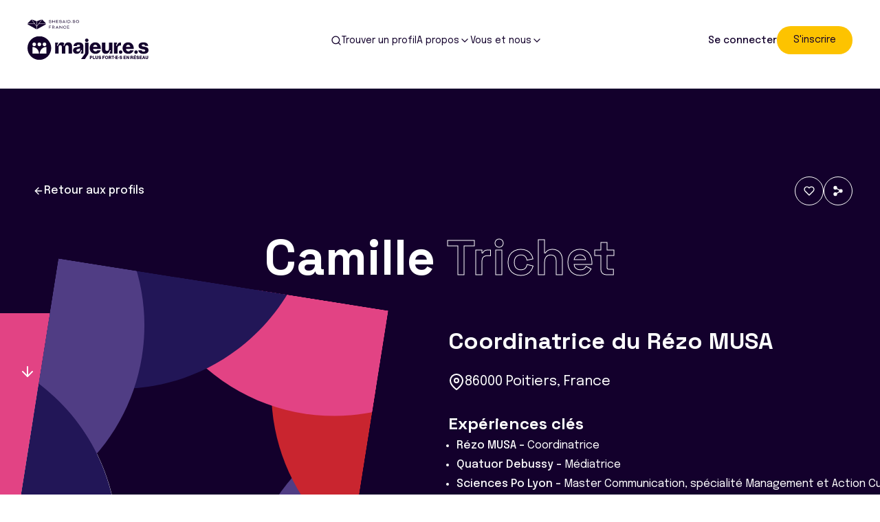

--- FILE ---
content_type: text/html; charset=utf-8
request_url: https://majeures.org/annuaire/camille-trichet/
body_size: 20153
content:
<!doctype html>

<html lang="fr-FR">

<head>
	<title>Camille Trichet - Majeures</title>
	<meta charset="UTF-8"/>
	<meta http-equiv="X-UA-Compatible" content="IE=edge,chrome=1">
	<meta name="format-detection" content="telephone=no">
	<meta name="viewport" content="width=device-width, initial-scale=1.0">
	<link rel="pingback" href="https://majeures.org/wp/xmlrpc.php"/>
	<meta name='robots' content='index, follow, max-image-preview:large, max-snippet:-1, max-video-preview:-1' />
	<style>img:is([sizes="auto" i], [sizes^="auto," i]) { contain-intrinsic-size: 3000px 1500px }</style>
	
	<!-- This site is optimized with the Yoast SEO plugin v26.3 - https://yoast.com/wordpress/plugins/seo/ -->
	<link rel="canonical" href="https://majeures.org/annuaire/camille-trichet/" />
	<meta property="og:locale" content="fr_FR" />
	<meta property="og:type" content="article" />
	<meta property="og:title" content="Camille Trichet - Majeures" />
	<meta property="og:description" content="Coordinatrice du Rézo MUSA" />
	<meta property="og:url" content="https://majeures.org/annuaire/camille-trichet/" />
	<meta property="og:site_name" content="Majeures" />
	<meta name="twitter:card" content="summary_large_image" />
	<script type="application/ld+json" class="yoast-schema-graph">{"@context":"https://schema.org","@graph":[{"@type":"WebPage","@id":"https://majeures.org/annuaire/camille-trichet/","url":"https://majeures.org/annuaire/camille-trichet/","name":"Camille Trichet - Majeures","isPartOf":{"@id":"https://majeures.org/#website"},"datePublished":"2023-02-09T14:35:06+00:00","breadcrumb":{"@id":"https://majeures.org/annuaire/camille-trichet/#breadcrumb"},"inLanguage":"fr-FR","potentialAction":[{"@type":"ReadAction","target":["https://majeures.org/annuaire/camille-trichet/"]}]},{"@type":"BreadcrumbList","@id":"https://majeures.org/annuaire/camille-trichet/#breadcrumb","itemListElement":[{"@type":"ListItem","position":1,"name":"Home","item":"https://majeures.org/"},{"@type":"ListItem","position":2,"name":"Camille Trichet"}]},{"@type":"WebSite","@id":"https://majeures.org/#website","url":"https://majeures.org/","name":"Majeures","description":"","potentialAction":[{"@type":"SearchAction","target":{"@type":"EntryPoint","urlTemplate":"https://majeures.org/?s={search_term_string}"},"query-input":{"@type":"PropertyValueSpecification","valueRequired":true,"valueName":"search_term_string"}}],"inLanguage":"fr-FR"}]}</script>
	<!-- / Yoast SEO plugin. -->


<link rel='dns-prefetch' href='//ajax.googleapis.com' />
<script type="text/javascript">
/* <![CDATA[ */
window._wpemojiSettings = {"baseUrl":"https:\/\/s.w.org\/images\/core\/emoji\/16.0.1\/72x72\/","ext":".png","svgUrl":"https:\/\/s.w.org\/images\/core\/emoji\/16.0.1\/svg\/","svgExt":".svg","source":{"concatemoji":"https:\/\/majeures.org\/wp\/wp-includes\/js\/wp-emoji-release.min.js?ver=6.8.3"}};
/*! This file is auto-generated */
!function(s,n){var o,i,e;function c(e){try{var t={supportTests:e,timestamp:(new Date).valueOf()};sessionStorage.setItem(o,JSON.stringify(t))}catch(e){}}function p(e,t,n){e.clearRect(0,0,e.canvas.width,e.canvas.height),e.fillText(t,0,0);var t=new Uint32Array(e.getImageData(0,0,e.canvas.width,e.canvas.height).data),a=(e.clearRect(0,0,e.canvas.width,e.canvas.height),e.fillText(n,0,0),new Uint32Array(e.getImageData(0,0,e.canvas.width,e.canvas.height).data));return t.every(function(e,t){return e===a[t]})}function u(e,t){e.clearRect(0,0,e.canvas.width,e.canvas.height),e.fillText(t,0,0);for(var n=e.getImageData(16,16,1,1),a=0;a<n.data.length;a++)if(0!==n.data[a])return!1;return!0}function f(e,t,n,a){switch(t){case"flag":return n(e,"\ud83c\udff3\ufe0f\u200d\u26a7\ufe0f","\ud83c\udff3\ufe0f\u200b\u26a7\ufe0f")?!1:!n(e,"\ud83c\udde8\ud83c\uddf6","\ud83c\udde8\u200b\ud83c\uddf6")&&!n(e,"\ud83c\udff4\udb40\udc67\udb40\udc62\udb40\udc65\udb40\udc6e\udb40\udc67\udb40\udc7f","\ud83c\udff4\u200b\udb40\udc67\u200b\udb40\udc62\u200b\udb40\udc65\u200b\udb40\udc6e\u200b\udb40\udc67\u200b\udb40\udc7f");case"emoji":return!a(e,"\ud83e\udedf")}return!1}function g(e,t,n,a){var r="undefined"!=typeof WorkerGlobalScope&&self instanceof WorkerGlobalScope?new OffscreenCanvas(300,150):s.createElement("canvas"),o=r.getContext("2d",{willReadFrequently:!0}),i=(o.textBaseline="top",o.font="600 32px Arial",{});return e.forEach(function(e){i[e]=t(o,e,n,a)}),i}function t(e){var t=s.createElement("script");t.src=e,t.defer=!0,s.head.appendChild(t)}"undefined"!=typeof Promise&&(o="wpEmojiSettingsSupports",i=["flag","emoji"],n.supports={everything:!0,everythingExceptFlag:!0},e=new Promise(function(e){s.addEventListener("DOMContentLoaded",e,{once:!0})}),new Promise(function(t){var n=function(){try{var e=JSON.parse(sessionStorage.getItem(o));if("object"==typeof e&&"number"==typeof e.timestamp&&(new Date).valueOf()<e.timestamp+604800&&"object"==typeof e.supportTests)return e.supportTests}catch(e){}return null}();if(!n){if("undefined"!=typeof Worker&&"undefined"!=typeof OffscreenCanvas&&"undefined"!=typeof URL&&URL.createObjectURL&&"undefined"!=typeof Blob)try{var e="postMessage("+g.toString()+"("+[JSON.stringify(i),f.toString(),p.toString(),u.toString()].join(",")+"));",a=new Blob([e],{type:"text/javascript"}),r=new Worker(URL.createObjectURL(a),{name:"wpTestEmojiSupports"});return void(r.onmessage=function(e){c(n=e.data),r.terminate(),t(n)})}catch(e){}c(n=g(i,f,p,u))}t(n)}).then(function(e){for(var t in e)n.supports[t]=e[t],n.supports.everything=n.supports.everything&&n.supports[t],"flag"!==t&&(n.supports.everythingExceptFlag=n.supports.everythingExceptFlag&&n.supports[t]);n.supports.everythingExceptFlag=n.supports.everythingExceptFlag&&!n.supports.flag,n.DOMReady=!1,n.readyCallback=function(){n.DOMReady=!0}}).then(function(){return e}).then(function(){var e;n.supports.everything||(n.readyCallback(),(e=n.source||{}).concatemoji?t(e.concatemoji):e.wpemoji&&e.twemoji&&(t(e.twemoji),t(e.wpemoji)))}))}((window,document),window._wpemojiSettings);
/* ]]> */
</script>
<style id='wp-emoji-styles-inline-css' type='text/css'>

	img.wp-smiley, img.emoji {
		display: inline !important;
		border: none !important;
		box-shadow: none !important;
		height: 1em !important;
		width: 1em !important;
		margin: 0 0.07em !important;
		vertical-align: -0.1em !important;
		background: none !important;
		padding: 0 !important;
	}
</style>
<link rel='stylesheet' id='wp-block-library-css' href='https://majeures.org/wp/wp-includes/css/dist/block-library/style.min.css?ver=6.8.3' type='text/css' media='all' />
<style id='classic-theme-styles-inline-css' type='text/css'>
/*! This file is auto-generated */
.wp-block-button__link{color:#fff;background-color:#32373c;border-radius:9999px;box-shadow:none;text-decoration:none;padding:calc(.667em + 2px) calc(1.333em + 2px);font-size:1.125em}.wp-block-file__button{background:#32373c;color:#fff;text-decoration:none}
</style>
<style id='global-styles-inline-css' type='text/css'>
:root{--wp--preset--aspect-ratio--square: 1;--wp--preset--aspect-ratio--4-3: 4/3;--wp--preset--aspect-ratio--3-4: 3/4;--wp--preset--aspect-ratio--3-2: 3/2;--wp--preset--aspect-ratio--2-3: 2/3;--wp--preset--aspect-ratio--16-9: 16/9;--wp--preset--aspect-ratio--9-16: 9/16;--wp--preset--color--black: #000;--wp--preset--color--cyan-bluish-gray: #abb8c3;--wp--preset--color--white: #fff;--wp--preset--color--pale-pink: #f78da7;--wp--preset--color--vivid-red: #cf2e2e;--wp--preset--color--luminous-vivid-orange: #ff6900;--wp--preset--color--luminous-vivid-amber: #fcb900;--wp--preset--color--light-green-cyan: #7bdcb5;--wp--preset--color--vivid-green-cyan: #00d084;--wp--preset--color--pale-cyan-blue: #8ed1fc;--wp--preset--color--vivid-cyan-blue: #0693e3;--wp--preset--color--vivid-purple: #9b51e0;--wp--preset--color--secondary-01: #1C50A1;--wp--preset--color--secondary-02: #0091DA;--wp--preset--color--gray-01: #F5F5F5;--wp--preset--color--gray-03: #E2F0F8;--wp--preset--gradient--vivid-cyan-blue-to-vivid-purple: linear-gradient(135deg,rgba(6,147,227,1) 0%,rgb(155,81,224) 100%);--wp--preset--gradient--light-green-cyan-to-vivid-green-cyan: linear-gradient(135deg,rgb(122,220,180) 0%,rgb(0,208,130) 100%);--wp--preset--gradient--luminous-vivid-amber-to-luminous-vivid-orange: linear-gradient(135deg,rgba(252,185,0,1) 0%,rgba(255,105,0,1) 100%);--wp--preset--gradient--luminous-vivid-orange-to-vivid-red: linear-gradient(135deg,rgba(255,105,0,1) 0%,rgb(207,46,46) 100%);--wp--preset--gradient--very-light-gray-to-cyan-bluish-gray: linear-gradient(135deg,rgb(238,238,238) 0%,rgb(169,184,195) 100%);--wp--preset--gradient--cool-to-warm-spectrum: linear-gradient(135deg,rgb(74,234,220) 0%,rgb(151,120,209) 20%,rgb(207,42,186) 40%,rgb(238,44,130) 60%,rgb(251,105,98) 80%,rgb(254,248,76) 100%);--wp--preset--gradient--blush-light-purple: linear-gradient(135deg,rgb(255,206,236) 0%,rgb(152,150,240) 100%);--wp--preset--gradient--blush-bordeaux: linear-gradient(135deg,rgb(254,205,165) 0%,rgb(254,45,45) 50%,rgb(107,0,62) 100%);--wp--preset--gradient--luminous-dusk: linear-gradient(135deg,rgb(255,203,112) 0%,rgb(199,81,192) 50%,rgb(65,88,208) 100%);--wp--preset--gradient--pale-ocean: linear-gradient(135deg,rgb(255,245,203) 0%,rgb(182,227,212) 50%,rgb(51,167,181) 100%);--wp--preset--gradient--electric-grass: linear-gradient(135deg,rgb(202,248,128) 0%,rgb(113,206,126) 100%);--wp--preset--gradient--midnight: linear-gradient(135deg,rgb(2,3,129) 0%,rgb(40,116,252) 100%);--wp--preset--font-size--small: 12px;--wp--preset--font-size--medium: 18px;--wp--preset--font-size--large: 21px;--wp--preset--font-size--x-large: 42px;--wp--preset--font-size--regular: 16px;--wp--preset--spacing--20: 0.44rem;--wp--preset--spacing--30: 0.67rem;--wp--preset--spacing--40: 1rem;--wp--preset--spacing--50: 1.5rem;--wp--preset--spacing--60: 2.25rem;--wp--preset--spacing--70: 3.38rem;--wp--preset--spacing--80: 5.06rem;--wp--preset--shadow--natural: 6px 6px 9px rgba(0, 0, 0, 0.2);--wp--preset--shadow--deep: 12px 12px 50px rgba(0, 0, 0, 0.4);--wp--preset--shadow--sharp: 6px 6px 0px rgba(0, 0, 0, 0.2);--wp--preset--shadow--outlined: 6px 6px 0px -3px rgba(255, 255, 255, 1), 6px 6px rgba(0, 0, 0, 1);--wp--preset--shadow--crisp: 6px 6px 0px rgba(0, 0, 0, 1);}:where(.is-layout-flex){gap: 0.5em;}:where(.is-layout-grid){gap: 0.5em;}body .is-layout-flex{display: flex;}.is-layout-flex{flex-wrap: wrap;align-items: center;}.is-layout-flex > :is(*, div){margin: 0;}body .is-layout-grid{display: grid;}.is-layout-grid > :is(*, div){margin: 0;}:where(.wp-block-columns.is-layout-flex){gap: 2em;}:where(.wp-block-columns.is-layout-grid){gap: 2em;}:where(.wp-block-post-template.is-layout-flex){gap: 1.25em;}:where(.wp-block-post-template.is-layout-grid){gap: 1.25em;}.has-black-color{color: var(--wp--preset--color--black) !important;}.has-cyan-bluish-gray-color{color: var(--wp--preset--color--cyan-bluish-gray) !important;}.has-white-color{color: var(--wp--preset--color--white) !important;}.has-pale-pink-color{color: var(--wp--preset--color--pale-pink) !important;}.has-vivid-red-color{color: var(--wp--preset--color--vivid-red) !important;}.has-luminous-vivid-orange-color{color: var(--wp--preset--color--luminous-vivid-orange) !important;}.has-luminous-vivid-amber-color{color: var(--wp--preset--color--luminous-vivid-amber) !important;}.has-light-green-cyan-color{color: var(--wp--preset--color--light-green-cyan) !important;}.has-vivid-green-cyan-color{color: var(--wp--preset--color--vivid-green-cyan) !important;}.has-pale-cyan-blue-color{color: var(--wp--preset--color--pale-cyan-blue) !important;}.has-vivid-cyan-blue-color{color: var(--wp--preset--color--vivid-cyan-blue) !important;}.has-vivid-purple-color{color: var(--wp--preset--color--vivid-purple) !important;}.has-black-background-color{background-color: var(--wp--preset--color--black) !important;}.has-cyan-bluish-gray-background-color{background-color: var(--wp--preset--color--cyan-bluish-gray) !important;}.has-white-background-color{background-color: var(--wp--preset--color--white) !important;}.has-pale-pink-background-color{background-color: var(--wp--preset--color--pale-pink) !important;}.has-vivid-red-background-color{background-color: var(--wp--preset--color--vivid-red) !important;}.has-luminous-vivid-orange-background-color{background-color: var(--wp--preset--color--luminous-vivid-orange) !important;}.has-luminous-vivid-amber-background-color{background-color: var(--wp--preset--color--luminous-vivid-amber) !important;}.has-light-green-cyan-background-color{background-color: var(--wp--preset--color--light-green-cyan) !important;}.has-vivid-green-cyan-background-color{background-color: var(--wp--preset--color--vivid-green-cyan) !important;}.has-pale-cyan-blue-background-color{background-color: var(--wp--preset--color--pale-cyan-blue) !important;}.has-vivid-cyan-blue-background-color{background-color: var(--wp--preset--color--vivid-cyan-blue) !important;}.has-vivid-purple-background-color{background-color: var(--wp--preset--color--vivid-purple) !important;}.has-black-border-color{border-color: var(--wp--preset--color--black) !important;}.has-cyan-bluish-gray-border-color{border-color: var(--wp--preset--color--cyan-bluish-gray) !important;}.has-white-border-color{border-color: var(--wp--preset--color--white) !important;}.has-pale-pink-border-color{border-color: var(--wp--preset--color--pale-pink) !important;}.has-vivid-red-border-color{border-color: var(--wp--preset--color--vivid-red) !important;}.has-luminous-vivid-orange-border-color{border-color: var(--wp--preset--color--luminous-vivid-orange) !important;}.has-luminous-vivid-amber-border-color{border-color: var(--wp--preset--color--luminous-vivid-amber) !important;}.has-light-green-cyan-border-color{border-color: var(--wp--preset--color--light-green-cyan) !important;}.has-vivid-green-cyan-border-color{border-color: var(--wp--preset--color--vivid-green-cyan) !important;}.has-pale-cyan-blue-border-color{border-color: var(--wp--preset--color--pale-cyan-blue) !important;}.has-vivid-cyan-blue-border-color{border-color: var(--wp--preset--color--vivid-cyan-blue) !important;}.has-vivid-purple-border-color{border-color: var(--wp--preset--color--vivid-purple) !important;}.has-vivid-cyan-blue-to-vivid-purple-gradient-background{background: var(--wp--preset--gradient--vivid-cyan-blue-to-vivid-purple) !important;}.has-light-green-cyan-to-vivid-green-cyan-gradient-background{background: var(--wp--preset--gradient--light-green-cyan-to-vivid-green-cyan) !important;}.has-luminous-vivid-amber-to-luminous-vivid-orange-gradient-background{background: var(--wp--preset--gradient--luminous-vivid-amber-to-luminous-vivid-orange) !important;}.has-luminous-vivid-orange-to-vivid-red-gradient-background{background: var(--wp--preset--gradient--luminous-vivid-orange-to-vivid-red) !important;}.has-very-light-gray-to-cyan-bluish-gray-gradient-background{background: var(--wp--preset--gradient--very-light-gray-to-cyan-bluish-gray) !important;}.has-cool-to-warm-spectrum-gradient-background{background: var(--wp--preset--gradient--cool-to-warm-spectrum) !important;}.has-blush-light-purple-gradient-background{background: var(--wp--preset--gradient--blush-light-purple) !important;}.has-blush-bordeaux-gradient-background{background: var(--wp--preset--gradient--blush-bordeaux) !important;}.has-luminous-dusk-gradient-background{background: var(--wp--preset--gradient--luminous-dusk) !important;}.has-pale-ocean-gradient-background{background: var(--wp--preset--gradient--pale-ocean) !important;}.has-electric-grass-gradient-background{background: var(--wp--preset--gradient--electric-grass) !important;}.has-midnight-gradient-background{background: var(--wp--preset--gradient--midnight) !important;}.has-small-font-size{font-size: var(--wp--preset--font-size--small) !important;}.has-medium-font-size{font-size: var(--wp--preset--font-size--medium) !important;}.has-large-font-size{font-size: var(--wp--preset--font-size--large) !important;}.has-x-large-font-size{font-size: var(--wp--preset--font-size--x-large) !important;}
:where(.wp-block-post-template.is-layout-flex){gap: 1.25em;}:where(.wp-block-post-template.is-layout-grid){gap: 1.25em;}
:where(.wp-block-columns.is-layout-flex){gap: 2em;}:where(.wp-block-columns.is-layout-grid){gap: 2em;}
:root :where(.wp-block-pullquote){font-size: 1.5em;line-height: 1.6;}
</style>
<link rel='stylesheet' id='style_global-css' href='https://majeures.org/app/themes/majeures/build/styles/global.css?id=298442e01db94731689b4d4125a160b2&#038;ver=6.8.3' type='text/css' media='all' />
<link rel='stylesheet' id='sib-front-css-css' href='https://majeures.org/app/plugins/mailin/css/mailin-front.css?ver=6.8.3' type='text/css' media='all' />
<script type="text/javascript" src="https://ajax.googleapis.com/ajax/libs/jquery/3.1.1/jquery.min.js?ver=6.8.3" id="jquery-js"></script>
<script type="text/javascript" src="https://majeures.org/app/themes/majeures/build/scripts/global.js?id=eecf4e5bfe9d6a1ed419388fca339171&amp;ver=6.8.3" id="script_global-js"></script>
<script type="text/javascript" id="sib-front-js-js-extra">
/* <![CDATA[ */
var sibErrMsg = {"invalidMail":"Veuillez entrer une adresse e-mail valide.","requiredField":"Veuillez compl\u00e9ter les champs obligatoires.","invalidDateFormat":"Veuillez entrer une date valide.","invalidSMSFormat":"Veuillez entrer une num\u00e9ro de t\u00e9l\u00e9phone valide."};
var ajax_sib_front_object = {"ajax_url":"https:\/\/majeures.org\/wp\/wp-admin\/admin-ajax.php","ajax_nonce":"399567fee7","flag_url":"https:\/\/majeures.org\/app\/plugins\/mailin\/img\/flags\/"};
/* ]]> */
</script>
<script type="text/javascript" src="https://majeures.org/app/plugins/mailin/js/mailin-front.js?ver=1734939546" id="sib-front-js-js"></script>
<link rel="https://api.w.org/" href="https://majeures.org/wp-json/" /><link rel="EditURI" type="application/rsd+xml" title="RSD" href="https://majeures.org/wp/xmlrpc.php?rsd" />
<meta name="generator" content="WordPress 6.8.3" />
<link rel='shortlink' href='https://majeures.org/?p=10185' />
<link rel="alternate" title="oEmbed (JSON)" type="application/json+oembed" href="https://majeures.org/wp-json/oembed/1.0/embed?url=https%3A%2F%2Fmajeures.org%2Fannuaire%2Fcamille-trichet%2F" />
<link rel="alternate" title="oEmbed (XML)" type="text/xml+oembed" href="https://majeures.org/wp-json/oembed/1.0/embed?url=https%3A%2F%2Fmajeures.org%2Fannuaire%2Fcamille-trichet%2F&#038;format=xml" />
<link rel="icon" href="https://majeures.org/app/uploads/2022/05/cropped-favicon-32x32.png" sizes="32x32" />
<link rel="icon" href="https://majeures.org/app/uploads/2022/05/cropped-favicon-192x192.png" sizes="192x192" />
<link rel="apple-touch-icon" href="https://majeures.org/app/uploads/2022/05/cropped-favicon-180x180.png" />
<meta name="msapplication-TileImage" content="https://majeures.org/app/uploads/2022/05/cropped-favicon-270x270.png" />


	
	<script>
        window.GMAPS_API_KEY = "AIzaSyC_Trc0Uq4MOpqd1m8AR06P6aHUgkFFBB4";
	</script>


	
		<!-- Google Tag Manager -->
		<script>(function(w,d,s,l,i){w[l]=w[l]||[];w[l].push({'gtm.start':
                    new Date().getTime(),event:'gtm.js'});var f=d.getElementsByTagName(s)[0],
                j=d.createElement(s),dl=l!='dataLayer'?'&l='+l:'';j.async=true;j.src=
                'https://www.googletagmanager.com/gtm.js?id='+i+dl;f.parentNode.insertBefore(j,f);
            })(window,document,'script','dataLayer', 'GTM-KCHD5B8');</script>
		<!-- End Google Tag Manager -->
	</head>

<body class="wp-singular user-template-default single single-user postid-10185 wp-embed-responsive wp-theme-majeures">

<div class="main overflow-x-hidden">
			<!-- Google Tag Manager (noscript) -->
		<noscript><iframe src="https://www.googletagmanager.com/ns.html?id=GTM-KCHD5B8"
		                  height="0" width="0" style="display:none;visibility:hidden"></iframe></noscript>
		<!-- End Google Tag Manager (noscript) -->
	
			


<div class="lg:invisible fixed bottom-0 z-100 bg-white w-full" data-scroll data-scroll-sticky data-scroll-target="#body">
  <div class="shadow-xl bg-white h-20">
    <ul class="flex justify-between container">
      <li class="text-gray-500">
        <div class="border-t-[3px] trans-default flex flex-col items-center gap-2 py-4 px-2 relative border-white">
          <i data-feather="home"></i>
          <p class="text-[10px]">Majeur·e·s</p>
          <a href="https://majeures.org" class="absolute-full" aria-label="Page d'accueil Majeures"></a>
        </div>
      </li>
      <li class="text-gray-500">
        <div class="border-t-[3px] flex flex-col items-center gap-2 py-4 px-2 relative border-white">
          <i data-feather="search"></i>
          <p class="text-[10px]">Trouver</p>
          <a href="https://majeures.org/annuaire/" class="absolute-full" aria-label="Trouver des utilisateurs"></a>
        </div>
      </li>
      <li class="text-gray-500">
        <div class="border-t-[3px] flex flex-col items-center gap-2 py-4 px-2 relative border-white">
          <i data-feather="user"></i>
          <p class="text-[10px]">Compte</p>
          <a href="https://majeures.org/account/" class="absolute-full" aria-label="Mon compte"></a>x
        </div>
      </li>
      <li class="text-gray-500" x-data="{ open: false }">
        <div class="trans-default flex flex-col items-center gap-2 py-4 px-2 border-t-[3px]" x-on:click="open = ! open" :class="{ 'text-brand-01 border-secondary-04': open, 'border-white' : ! open }">
                    <div class="w-[20px] mt-[3px] aspect-square">
            <div class="block w-[20px] translate-y-1.5  aspect-square relative ">
              <span aria-hidden="true" class="block absolute h-0.5 w-[20px] trans-default" :class="{'rotate-45 bg-brand-01': open,' -translate-y-1.5 bg-gray-500': !open }"></span>
              <span aria-hidden="true" class="block absolute  h-0.5 w-[20px] trans-default" :class="{'opacity-0 bg-brand-01': open,' bg-gray-500': !open  } "></span>
              <span aria-hidden="true" class="block absolute  h-0.5 w-[20px] trans-default" :class="{'-rotate-45 bg-brand-01': open, 'translate-y-1.5 bg-gray-500': !open}"></span>
            </div>
          </div>
          <p class="text-[10px] gray-500 trans-default">Menu</p>
        </div>
        <div x-cloak x-show="open" class="bg-white fixed top-0 left-0 w-full h-full z-[-1]" x-show="open" x-transition>
          <div class="container pt-10">
  <p class="text-4xl text-brand-01 font-semibold">Menu</p>
      <div class="my-4" x-data="{ open: false }" x-on:click="open = ! open">
      <div class="my-4 flex items-center justify-between w-full">
        <a class="text-base text-brand-01 font-medium" href="https://majeures.org/annuaire/">Trouver un profil</a>
              </div>
      <ul class="" x-show="open" x-transition>
              </ul>
    </div>
      <div class="my-4" x-data="{ open: false }" x-on:click="open = ! open">
      <div class="my-4 flex items-center justify-between w-full">
        <h3 class="text-base text-brand-01 font-medium" href="#">A propos</h3>
                  <i data-feather="chevron-down"></i>
              </div>
      <ul class="" x-show="open" x-transition>
                  <li class="text-sm text-brand-01 my-4"><a href="https://majeures.org/qui-est-derriere-majeur-e-s/">Qui est derrière Majeur·e·s ?</a></li>
                  <li class="text-sm text-brand-01 my-4"><a href="https://majeures.org/notre-manifeste/">Notre manifeste</a></li>
                  <li class="text-sm text-brand-01 my-4"><a href="https://majeures.org/actu-15-analyse-dimpact-majeur%c2%b7e%c2%b7s/">Analyse d’impact de Majeur·e·s 2023</a></li>
                  <li class="text-sm text-brand-01 my-4"><a href="https://majeures.org/liste-des-programmes-partenariats/">Programmes/Partenariats</a></li>
                  <li class="text-sm text-brand-01 my-4"><a href="https://majeures.org/presse/">Presse</a></li>
              </ul>
    </div>
      <div class="my-4" x-data="{ open: false }" x-on:click="open = ! open">
      <div class="my-4 flex items-center justify-between w-full">
        <h3 class="text-base text-brand-01 font-medium" href="#">Vous et nous</h3>
                  <i data-feather="chevron-down"></i>
              </div>
      <ul class="" x-show="open" x-transition>
                  <li class="text-sm text-brand-01 my-4"><a href="https://majeures.org/page-faq/">FAQ</a></li>
                  <li class="text-sm text-brand-01 my-4"><a href="https://majeures.org/enquete-plusfortesenreseau/">Enquête #PlusFortesEnRéseau</a></li>
                  <li class="text-sm text-brand-01 my-4"><a href="mailto:hello@majeures.org">Nous contacter</a></li>
                  <li class="text-sm text-brand-01 my-4"><a href="https://majeures.org/centre-daide/">Signaler un bug</a></li>
              </ul>
    </div>
    <div class="text-center border-t border-gray-300 pt-8">
    <div x-cloak x-show="!loggedIn" class="flex items-center gap-6 max-md:hidden">
	<a href="https://majeures.org/account/#/sign-in" class="font-medium text-sm text-brand-01 dark:text-white">Se connecter</a>

	  
		
	
	
	<a class="cursor-pointer trans-default bg-secondary-04 text-brand-01 rounded-full lg:hover:bg-hover-btn px-6 py-2.5 text-[14px]" title="S'inscrire" id=""   href="https://majeures.org/account/#/sign-in/situation"    >

		
			
			S'inscrire

			
	</a>


</div>
<div x-cloak x-show="loggedIn" class="max-md:hidden">
  <a href="https://majeures.org/account/#/profile" class="flex items-center mx-auto w-fit gap-2 border border-brand-01 rounded-full p-[6px]">
    <img src="#" alt="" class="avatar w-7 h-7 rounded-full object-cover" data-profil-picture>
    <p class="font-medium text-brand-01 text-sm">Mon compte</p>
  </a>
</div>
  </div>
</div>

          <div class="w-72 aspect-square absolute bottom-0 left-0 -translate-x-1/2 translate-y-[calc(50%-75px)] bg-secondary-01-light rounded-full"></div>
        </div>
      </li>
    </ul>
  </div>
</div>
	
	<div data-scroll-container>

		    <div class="bg-white w-full relative h-[129px]">
      

	

<div class="header absolute trans-default z-20 lg:visible w-full h-fit left-0 group group hidden lg:block " >
	<div class="container py-3 md:py-7 flex items-center justify-between relative z-10">
		<div class="min-w-[200px]">
			<div class="partner flex gap-2 items-center mb-2">
									<img class="w-[75px] h-[15px]" src="https://majeures.org/app/themes/majeures/assets/images/partner/shesaid.svg" alt="Logo SHESAID.SO FRANCE"/>
							</div>
			<a href="https://majeures.org" title="Majeures">
									<img class="w-[176px] h-[38px]" src="https://majeures.org/app/themes/majeures/assets/images/logo.svg" alt="Logo Majeures"/>
							</a>
		</div>
		<div class="w-fit gap-6 relative z-20 hidden lg:flex items-center text-brand-01">
							<div class="invisible md:visible cursor-pointer" >
					<div class="flex items-center gap-2 relative" >
													<a href="https://majeures.org/annuaire/" class="absolute-full"></a>
																			<i data-feather="search" class="dark:text-white w-4 h-4"></i>
												<p class="text-sm">Trouver un profil</p>
											</div>
									</div>
							<div class="invisible md:visible cursor-pointer" x-data="{ open: false }">
					<div class="flex items-center gap-2 relative" x-on:click="open = ! open">
																		<p class="text-sm">A propos</p>
													<i data-feather="chevron-down" class="dark:text-white w-4 h-4"></i>
											</div>
											<ul x-cloak x-show="open" x-transition @click.away="open = false" class="absolute w-fit z-20 bg-white -mx-8 shadow-xl py-4 rounded-lg mt-4">
															<li class="trans-default hover:bg-secondary-01 hover:bg-opacity-10">
									<a href="https://majeures.org/qui-est-derriere-majeur-e-s/" class="px-8 py-4 inline-block text-sm">Qui est derrière Majeur·e·s ?</a>
								</li>
															<li class="trans-default hover:bg-secondary-01 hover:bg-opacity-10">
									<a href="https://majeures.org/notre-manifeste/" class="px-8 py-4 inline-block text-sm">Notre manifeste</a>
								</li>
															<li class="trans-default hover:bg-secondary-01 hover:bg-opacity-10">
									<a href="https://majeures.org/actu-15-analyse-dimpact-majeur%c2%b7e%c2%b7s/" class="px-8 py-4 inline-block text-sm">Analyse d’impact de Majeur·e·s 2023</a>
								</li>
															<li class="trans-default hover:bg-secondary-01 hover:bg-opacity-10">
									<a href="https://majeures.org/liste-des-programmes-partenariats/" class="px-8 py-4 inline-block text-sm">Programmes/Partenariats</a>
								</li>
															<li class="trans-default hover:bg-secondary-01 hover:bg-opacity-10">
									<a href="https://majeures.org/presse/" class="px-8 py-4 inline-block text-sm">Presse</a>
								</li>
													</ul>
									</div>
							<div class="invisible md:visible cursor-pointer" x-data="{ open: false }">
					<div class="flex items-center gap-2 relative" x-on:click="open = ! open">
																		<p class="text-sm">Vous et nous</p>
													<i data-feather="chevron-down" class="dark:text-white w-4 h-4"></i>
											</div>
											<ul x-cloak x-show="open" x-transition @click.away="open = false" class="absolute w-fit z-20 bg-white -mx-8 shadow-xl py-4 rounded-lg mt-4">
															<li class="trans-default hover:bg-secondary-01 hover:bg-opacity-10">
									<a href="https://majeures.org/page-faq/" class="px-8 py-4 inline-block text-sm">FAQ</a>
								</li>
															<li class="trans-default hover:bg-secondary-01 hover:bg-opacity-10">
									<a href="https://majeures.org/enquete-plusfortesenreseau/" class="px-8 py-4 inline-block text-sm">Enquête #PlusFortesEnRéseau</a>
								</li>
															<li class="trans-default hover:bg-secondary-01 hover:bg-opacity-10">
									<a href="mailto:hello@majeures.org" class="px-8 py-4 inline-block text-sm">Nous contacter</a>
								</li>
															<li class="trans-default hover:bg-secondary-01 hover:bg-opacity-10">
									<a href="https://majeures.org/centre-daide/" class="px-8 py-4 inline-block text-sm">Signaler un bug</a>
								</li>
													</ul>
									</div>
					</div>
					<div x-cloak x-show="!loggedIn" class="flex items-center gap-6 max-md:hidden">
	<a href="https://majeures.org/account/#/sign-in" class="font-medium text-sm text-brand-01 dark:text-white">Se connecter</a>

	  
		
	
	
	<a class="cursor-pointer trans-default bg-secondary-04 text-brand-01 rounded-full lg:hover:bg-hover-btn px-6 py-2.5 text-[14px]" title="S'inscrire" id=""   href="https://majeures.org/account/#/sign-in/situation"    >

		
			
			S'inscrire

			
	</a>


</div>
<div x-cloak x-show="loggedIn" class="max-md:hidden">
  <a href="https://majeures.org/account/#/profile" class="flex items-center mx-auto w-fit gap-2 border border-brand-01 rounded-full p-[6px]">
    <img src="#" alt="" class="avatar w-7 h-7 rounded-full object-cover" data-profil-picture>
    <p class="font-medium text-brand-01 text-sm">Mon compte</p>
  </a>
</div>
			</div>
</div>
    </div>
    <div class="w-full absolute py-7 z-[50] lg:invisible top-0">
	<div class="w-full container">
		<div class="partner flex gap-2 items-center mb-2">
			<img class="w-[75px] h-[15px]" src="https://majeures.org/app/themes/majeures/assets/images/partner/shesaid.svg" alt="Logo SHESAID.SO FRANCE"/>
		</div>
		<a href="https://majeures.org" title="Majeures">
			<img class="w-[196px] h-[38px]" src="https://majeures.org/app/themes/majeures/assets/images/logo.svg" alt="Logo Majeures"/>
		</a>
	</div>
</div>
  
		<div x-data="{ tab: window.location.hash ? window.location.hash.substring(1) : 'about' }">


    
<div x-data="{ 'showModal': false, 'showModalShare' : false, 'showModalSignal' : false }"
     @keydown.escape="showModal = false">
	<section class="header-profile dark bg-brand-01 pt-10 lg:pt-32 relative">
		<div class="block absolute top-[40%]  lg:-bottom-full lg:bottom-0 left-0 h-fit">
			<img class="w-1/3 lg:w-[282px] lg:h-[282px] rotate-90"
			     src="https://majeures.org/app/themes/majeures/assets/images/shape/circle-quarter.svg" alt=""/>
			<a href="#" @click.prevent="document.getElementById('tab_wrapper').scrollIntoView({behavior : 'smooth'});"
			   class="absolute top-1/2 lg:top-[30%] -translate-y-1/2 left-[10%] z-10">
				<i data-feather="arrow-down" class="text-white"></i>
			</a>
		</div>
		<div class="container relative">
			<div class="flex items-center justify-between gap-3 pb-10">
								
    	
	
	
	<a class="flex cursor-pointer font-medium text-base lg:hover:text-gray-02 group trans-default dark:text-white dark:hover:text-gray-02" title="Retour aux profils" id=""   href="https://majeures.org/annuaire/"    >

		
												<i class="trans-default w-4  ml-2 lg:group-hover:ml-8" data-feather="arrow-left"></i>
				
			
			Retour aux profils

			
	</a>


				<div class="share relative flex gap-2">

          <div id="favorite" data-profile="10185" data-account-url="https://majeures.org/account/"></div>

          <div class="text-white rounded-full p-3 cursor-pointer border border-white trans-default lg:hover:bg-white lg:hover:text-brand-01"
               @click="showModal = true; showModalShare = true; showModalSignal = false; document.querySelector('body').classList.add('overflow-hidden') ">
            <i data-feather="share-2" class="w-4 h-4 fill-white rotate-180"></i>
          </div>

									</div>
			</div>

			<div class="inline-block left-1/2 -translate-x-1/2 relative">
				
        
    
    <h1 class="h1 text-center font-bold ">Camille <span class="stroke">Trichet</span></h1>



							</div>

			
			<div class="pt-16 lg:pt-0">
				<div class="lg:lg-grid-12">
					<div class="lg:col-span-5 w-3/4 m-auto lg:w-full">
						


    





        
        



    <img  class="block rotate-[9deg] h-full w-full object-cover"

                        
                        
                        data-src="https://majeures.org/app/uploads/2023/02/f47f9acfb894e7c3ab0b1a1719470de6_avatar.svg"
                        src="https://majeures.org/app/uploads/2023/02/f47f9acfb894e7c3ab0b1a1719470de6_avatar.svg"
                        
                                             alt=""
                                 title=""
                                 loading="lazy">
    
    					</div>
					<div class="lg:col-start-7 lg:col-span-6 mt-16 pb-8">
            													
        
    
    <h2 class="h4 ">Coordinatrice du Rézo MUSA</h2>


												
													<div class="my-5 flex items-center gap-2">
								<i class="w-6 text-white " data-feather="map-pin"></i>
								<div class="text-base lg:text-lg text-white">86000 Poitiers, France </div>
							</div>
												
													
        
    
    <h2 class="h6 mt-7 ">Expériences clés</h2>


							<ul class="list-disc pl-3">
																											<li class="text-sm lg:text-base text-white my-3 lg:my-1">
											<div class="flex flex-col lg:flex-row">
												<p class="font-medium md:whitespace-nowrap">Rézo MUSA -
													<span
															class="font-normal">Coordinatrice</span></p>
											</div>
										</li>
																																				<li class="text-sm lg:text-base text-white my-3 lg:my-1">
											<div class="flex flex-col lg:flex-row">
												<p class="font-medium md:whitespace-nowrap">Quatuor Debussy -
													<span
															class="font-normal">Médiatrice</span></p>
											</div>
										</li>
																																				<li class="text-sm lg:text-base text-white my-3 lg:my-1">
											<div class="flex flex-col lg:flex-row">
												<p class="font-medium md:whitespace-nowrap">Sciences Po Lyon -
													<span
															class="font-normal">Master Communication, spécialité Management et Action Culturelle à l'International</span></p>
											</div>
										</li>
																								</ul>
												<div @click.prevent="tab = 'experience'; setTimeout(document.getElementById('experience').scrollIntoView({behavior : 'smooth'}), 1000);">
														
    	
	
	
	<a class="mt-6 mb-6 block w-fit cursor-pointer trans-default bg-transparent border border-brand-01 text-brand-01 rounded-full lg:hover:text-white lg:hover:bg-brand-01 dark:border-white dark:text-white dark:hover:bg-white dark:hover:text-brand-01 px-10 py-4 text-[15px]" title="Voir toutes les expériences" id=""   href="#experience"    >

		
			
			Voir toutes les expériences

			
	</a>


						</div>
					</div>
				</div>
			</div>
		</div>
	</section>


	
	<!-- Modal -->
	<div
			class="fixed inset-0 z-30 flex items-center justify-center overflow-auto bg-brand-01 bg-opacity-70"
			x-show="showModal"
			x-cloak
			x-transition.opacity

	>
		<!-- Modal inner -->
		<div
				class="mx-auto text-left bg-white rounded-lg shadow-lg"
				@click.away="showModal = false; document.querySelector('body').classList.remove('overflow-hidden')"
				x-cloak
				x-transition
				x-transition.delay.50ms
		>
			<!-- Close-->
			<div class="flex items-center justify-between relative">
				<div class="z-50 cursor-pointer text-brand-01 top-7 right-7 absolute"
				     @click="showModal = false; document.querySelector('body').classList.remove('overflow-hidden')">
					<svg width="16" height="16" viewBox="0 0 16 16" fill="none" xmlns="http://www.w3.org/2000/svg">
						<path d="M2.2253 0.811082C1.83477 0.420557 1.20161 0.420557 0.811082 0.811082C0.420557 1.20161 0.420557 1.83477 0.811082 2.2253L6.58582 8.00003L0.811141 13.7747C0.420617 14.1652 0.420617 14.7984 0.811141 15.1889C1.20167 15.5794 1.83483 15.5794 2.22535 15.1889L8.00003 9.41424L13.7747 15.1889C14.1652 15.5794 14.7984 15.5794 15.1889 15.1889C15.5794 14.7984 15.5794 14.1652 15.1889 13.7747L9.41424 8.00003L15.189 2.2253C15.5795 1.83477 15.5795 1.20161 15.189 0.811082C14.7985 0.420557 14.1653 0.420557 13.7748 0.811082L8.00003 6.58582L2.2253 0.811082Z"
						      fill="#13002C"/>
					</svg>
				</div>
			</div>

			<!-- Content -->
			<div x-show="showModalShare" class="p-6 md:p-12">
				<h3 class="h4 text-brand-01 mt-8 md:mt-3">Partager ce compte sur :</h3>
				<div class="flex items-center justify-between my-4 lg:my-10">
					<!-- Twitter (url, text, @mention) -->
					<div class="relative text-brand-01 group cursor-pointer text-center">
						<div class="border mx-auto border-brand-01 w-12 aspect-square rounded-full flex items-center justify-center trans-default lg:group-hover:bg-brand-01 lg:group-hover:text-white">
							<svg xmlns="http://www.w3.org/2000/svg" xmlns:xlink="http://www.w3.org/1999/xlink"
							     width="24px"
							     height="24px" viewBox="0 0 24 24" version="1.1">
								<g id="surface1">
									<path style=" stroke:none;fill-rule:nonzero;fill-opacity:1;"
									      d="M 22 6.011719 C 21.265625 6.351562 20.472656 6.585938 19.644531 6.6875 C 20.492188 6.15625 21.140625 5.3125 21.449219 4.3125 C 20.652344 4.804688 19.777344 5.164062 18.839844 5.355469 C 18.09375 4.519531 17.027344 4 15.847656 4 C 13.582031 4 11.742188 5.921875 11.742188 8.292969 C 11.742188 8.628906 11.78125 8.957031 11.847656 9.269531 C 8.441406 9.089844 5.417969 7.382812 3.394531 4.785156 C 3.039062 5.417969 2.839844 6.15625 2.839844 6.941406 C 2.839844 8.433594 3.5625 9.746094 4.664062 10.515625 C 3.992188 10.492188 3.359375 10.296875 2.804688 9.976562 L 2.804688 10.03125 C 2.804688 12.109375 4.21875 13.84375 6.09375 14.238281 C 5.75 14.335938 5.390625 14.390625 5.015625 14.390625 C 4.75 14.390625 4.492188 14.363281 4.242188 14.3125 C 4.765625 16.015625 6.277344 17.257812 8.074219 17.292969 C 6.671875 18.441406 4.902344 19.128906 2.980469 19.128906 C 2.648438 19.128906 2.320312 19.105469 2 19.070312 C 3.816406 20.289062 5.972656 21 8.289062 21 C 15.835938 21 19.960938 14.457031 19.960938 8.785156 L 19.949219 8.230469 C 20.753906 7.628906 21.453125 6.871094 22 6.011719 Z M 22 6.011719 "
									      fill="currentColor"/>
								</g>
							</svg>
						</div>
						<p class="text-sm mt-3">Twitter</p>
						<a href="https://twitter.com/share?url=https://majeures.org/annuaire/camille-trichet/" target="_blank"
						   rel="noopener" class="absolute-full"></a>
					</div>


					<!-- Facebook (url) -->
					<div class="relative text-brand-01 group cursor-pointer text-center">
						<div class="border mx-auto border-brand-01 w-12 aspect-square rounded-full flex items-center justify-center trans-default lg:group-hover:bg-brand-01 lg:group-hover:text-white">
							<svg width="20" height="20" viewBox="0 0 12 20" fill="currentColor"
							     xmlns="http://www.w3.org/2000/svg">
								<path d="M3.19789 19.5H7.19789V11.4901H10.802L11.1979 7.50977H7.19789V5.5C7.19789 4.94772 7.64561 4.5 8.19789 4.5H11.1979V0.5H8.19789C5.43647 0.5 3.19789 2.73858 3.19789 5.5V7.50977H1.19789L0.802002 11.4901H3.19789V19.5Z"
								      fill="currentColor"/>
							</svg>
						</div>
						<p class="text-sm mt-3">Facebook</p>
						<a href="https://www.facebook.com/sharer/sharer.php?u=https://majeures.org/annuaire/camille-trichet/"
						   target="_blank" rel="noopener" class="absolute-full"></a>
					</div>


					<!-- LinkedIn (url, title, summary, source url) -->
					<div class="relative text-brand-01 group cursor-pointer text-center">
						<div class="border mx-auto border-brand-01 w-12 aspect-square rounded-full flex items-center justify-center trans-default lg:group-hover:bg-brand-01 lg:group-hover:text-white">
							<svg xmlns="http://www.w3.org/2000/svg" xmlns:xlink="http://www.w3.org/1999/xlink"
							     width="24px"
							     height="24px" viewBox="0 0 24 24" version="1.1">
								<g id="surface1">
									<path style=" stroke:none;fill-rule:nonzero;fill-opacity:1;"
									      d="M 6.65625 8.425781 L 2.640625 8.425781 C 2.460938 8.425781 2.316406 8.570312 2.316406 8.75 L 2.316406 21.675781 C 2.316406 21.855469 2.460938 22 2.640625 22 L 6.65625 22 C 6.832031 22 6.976562 21.855469 6.976562 21.675781 L 6.976562 8.75 C 6.976562 8.570312 6.832031 8.425781 6.65625 8.425781 Z M 6.65625 8.425781"
									      fill="currentColor"/>
									<path style=" stroke:none;fill-rule:nonzero;fill-opacity:1;"
									      d="M 4.648438 2 C 3.1875 2 2 3.191406 2 4.652344 C 2 6.117188 3.1875 7.304688 4.648438 7.304688 C 6.109375 7.304688 7.296875 6.117188 7.296875 4.652344 C 7.296875 3.191406 6.109375 2 4.648438 2 Z M 4.648438 2 "
									      fill="currentColor"/>
									<path style=" stroke:none;fill-rule:nonzero;fill-opacity:1;"
									      d="M 16.867188 8.105469 C 15.253906 8.105469 14.0625 8.800781 13.339844 9.589844 L 13.339844 8.75 C 13.339844 8.570312 13.195312 8.425781 13.019531 8.425781 L 9.171875 8.425781 C 8.996094 8.425781 8.851562 8.570312 8.851562 8.75 L 8.851562 21.675781 C 8.851562 21.855469 8.996094 22 9.171875 22 L 13.179688 22 C 13.355469 22 13.5 21.855469 13.5 21.675781 L 13.5 15.28125 C 13.5 13.125 14.085938 12.285156 15.585938 12.285156 C 17.21875 12.285156 17.347656 13.632812 17.347656 15.390625 L 17.347656 21.675781 C 17.347656 21.855469 17.492188 22 17.667969 22 L 21.675781 22 C 21.855469 22 22 21.855469 22 21.675781 L 22 14.585938 C 22 11.382812 21.390625 8.105469 16.867188 8.105469 Z M 16.867188 8.105469 "
									      fill="currentColor"/>
								</g>
							</svg>
						</div>
						<p class="text-sm mt-3">Linkedin</p>
						<a href="https://www.linkedin.com/shareArticle?url=https://majeures.org/annuaire/camille-trichet/"
						   target="_blank" rel="noopener" class="absolute-full"></a>
					</div>

					<!-- Email (subject, body) -->
					<div class="relative text-brand-01 group cursor-pointer text-center">
						<div class="border mx-auto border-brand-01 w-12 aspect-square rounded-full flex items-center justify-center trans-default lg:group-hover:bg-brand-01 lg:group-hover:text-white">
							<svg width="24" height="24" viewBox="0 0 18 16" fill="none"
							     xmlns="http://www.w3.org/2000/svg">
								<path fill-rule="evenodd" clip-rule="evenodd"
								      d="M0.00976562 1.83789C0.00976562 1.28561 0.457481 0.837891 1.00977 0.837891H17C17.5523 0.837891 18 1.28561 18 1.83789V13.1621C18 14.2667 17.1046 15.1621 16 15.1621H2C0.89543 15.1621 0 14.2667 0 13.1621V2.16211C0 2.11449 0.00332856 2.06765 0.00976562 2.0218V1.83789ZM2 4.06165V13.1621H16V4.06199L11.1215 8.9405C9.94992 10.1121 8.05042 10.1121 6.87885 8.9405L2 4.06165ZM3.57232 2.80554H14.428L9.70728 7.52628C9.31675 7.91681 8.68359 7.91681 8.29306 7.52628L3.57232 2.80554Z"
								      fill="currentColor"/>
							</svg>

						</div>
						<p class="text-sm lg:group-hover:text-opacity-80 mt-3">Mail</p>
						<a href="mailto:?subject=Majeures&body=https://majeures.org/annuaire/camille-trichet/"
						   class="absolute-full"></a>
					</div>
				</div>
			</div>
					</div>
	</div>
</div>


  <div  id="tab_wrapper">
      <!-- The tabs navigation -->
      <div class="relative z-20 bg-white sticky top-0">
        <nav class="w-full shadow-xl font-normal md:font-semibold text-gray-500 flex gap-8 md:gap-32 justify-center">
          <a class="relative trans-default block trans-default py-8 after:block after:absolute after:trans-default after:w-full after:h-1 after:bg-secondary-04 after:bottom-0"
             :class="{ 'active after:bg-opacity-100 text-brand-01 after:bg-secondary-04 after:bg-opacity-100': tab === 'about' }"
             @click.prevent="tab = 'about'; " href="#">À propos</a>
          <a class="relative trans-default block trans-default py-8 after:block after:absolute after:trans-default after:w-full after:h-1 after:bg-secondary-04 after:bottom-0"
             :class="{ 'active after:bg-opacity-100 text-brand-01 after:bg-secondary-04 after:bg-opacity-100': tab === 'experience' }"
             @click.prevent="tab = 'experience';"
             href="#"
             id="experience">Expériences</a>
        </nav>
      </div>


      <!-- The tabs content -->
      <div x-show="tab === 'about'" class="overflow-hidden lg:overflow-visible">
        

<div class="container relative flex flex-col lg:flex-row lg:justify-between lg:items-start pb-14 lg:pb-28" id="profil">
	<div class="absolute ml-break-out left-0 top-[200px] invisible lg:visible">
		<svg width="440" height="898" viewBox="0 0 440 898" fill="none" xmlns="http://www.w3.org/2000/svg">
			<path d="M-9.00723 0L440 448.988L-9.00723 898C-256.998 650.02 -256.998 247.98 -9.00723 0Z" fill="#C9252F"/>
		</svg>
	</div>
	<div class="dark lg:mx-break-out flex flex-col relative lg:sticky lg:top-[88px] w-full lg:w-1/3 text-center z-10">

      <div class="my-8  max-md:mb-16 md:mt-[94px] md:mb-48 lg:ml-14 lg:mr-8 relative z-10">
        <div class="absolute top-0 right-0 rounded-bl-full bg-brand-01 w-[812] aspect-square"></div>
<!--googleoff: index-->
<div x-cloak x-show="loggedIn" class="js-accountProfileInformations" aria-hidden="true" data-nosnippet>
	<div class="text-sm font-normal dark:text-white uppercase tracking-widest">
		Vous souhaitez échanger ? </br>Contactez-moi :
	</div>
	<div class="h5 font-bold mt-4 mb-1 relative w-fit mx-auto">
		Camille Trichet
			</div>

			<a href="mailto:&#99;o&#111;r&#x64;inationrezo&#109;usa&#64;g&#x6d;ail&#x2e;com" class="dark:text-white block hover:text-secondary-04">c&#x6f;ordinati&#111;nre&#122;omusa&#x40;gm&#x61;il&#x2e;com</a>
	
	
		<div class="flex gap-4 mt-4 text-white flex-wrap justify-center">
																			
		
	
	
	
	<a href="https://www.linkedin.com/in/camille-trichet/"
	   class="border rounded-full h-12 w-12 hover:bg-white hover:text-secondary-01 dark:hover:border-white trans-default group flex-center border-brand-01 dark:border-white lg:hover:bg-brand-01 lg:hover:text-white lg:dark:hover:bg-white lg:dark:hover:text-brand-01"
	   target=" _blank" rel="noreferrer">
		
		
		
					<svg xmlns="http://www.w3.org/2000/svg" xmlns:xlink="http://www.w3.org/1999/xlink" width="24px"
			     height="24px" viewBox="0 0 24 24" version="1.1">
				<g id="surface1">
					<path style=" stroke:none;fill-rule:nonzero;fill-opacity:1;"
					      d="M 6.65625 8.425781 L 2.640625 8.425781 C 2.460938 8.425781 2.316406 8.570312 2.316406 8.75 L 2.316406 21.675781 C 2.316406 21.855469 2.460938 22 2.640625 22 L 6.65625 22 C 6.832031 22 6.976562 21.855469 6.976562 21.675781 L 6.976562 8.75 C 6.976562 8.570312 6.832031 8.425781 6.65625 8.425781 Z M 6.65625 8.425781"
					      fill="currentColor"/>
					<path style=" stroke:none;fill-rule:nonzero;fill-opacity:1;"
					      d="M 4.648438 2 C 3.1875 2 2 3.191406 2 4.652344 C 2 6.117188 3.1875 7.304688 4.648438 7.304688 C 6.109375 7.304688 7.296875 6.117188 7.296875 4.652344 C 7.296875 3.191406 6.109375 2 4.648438 2 Z M 4.648438 2 "
					      fill="currentColor"/>
					<path style=" stroke:none;fill-rule:nonzero;fill-opacity:1;"
					      d="M 16.867188 8.105469 C 15.253906 8.105469 14.0625 8.800781 13.339844 9.589844 L 13.339844 8.75 C 13.339844 8.570312 13.195312 8.425781 13.019531 8.425781 L 9.171875 8.425781 C 8.996094 8.425781 8.851562 8.570312 8.851562 8.75 L 8.851562 21.675781 C 8.851562 21.855469 8.996094 22 9.171875 22 L 13.179688 22 C 13.355469 22 13.5 21.855469 13.5 21.675781 L 13.5 15.28125 C 13.5 13.125 14.085938 12.285156 15.585938 12.285156 C 17.21875 12.285156 17.347656 13.632812 17.347656 15.390625 L 17.347656 21.675781 C 17.347656 21.855469 17.492188 22 17.667969 22 L 21.675781 22 C 21.855469 22 22 21.855469 22 21.675781 L 22 14.585938 C 22 11.382812 21.390625 8.105469 16.867188 8.105469 Z M 16.867188 8.105469 "
					      fill="currentColor"/>
				</g>
			</svg>
		
		
		
		
			</a>



																															</div>
</div>
<!--googleon: index-->
<div x-cloak x-show="!loggedIn" class="text-center">
	<i data-feather="lock" class="mx-auto text-white"></i>
	<div class="h5 font-bold mt-4 mb-1 relative w-fit mx-auto">
		Vous souhaitez échanger ?
	</div>
	<p class="my-2">Les informations de contact de Camille ne sont accessibles que par les membres de Majeur·e·s.</p>
	  
		
	
	
	<a class="w-fit block font-medium mx-auto my-2 cursor-pointer trans-default bg-secondary-04 text-brand-01 rounded-full lg:hover:bg-hover-btn px-10 py-4 text-[15px]" title="S'inscrire" id=""   href="https://majeures.org/account/#/sign-in/situation"    >

		
			
			S'inscrire

			
	</a>



    
    	
	
	
	<a class="w-fit block font-medium mx-auto mt-4 cursor-pointer trans-default bg-transparent border border-brand-01 text-brand-01 rounded-full lg:hover:text-white lg:hover:bg-brand-01 dark:border-white dark:text-white dark:hover:bg-white dark:hover:text-brand-01 px-10 py-4 text-[15px]" title="Se connecter" id=""   href="https://majeures.org/account/#/sign-in"    >

		
			
			Se connecter

			
	</a>


</div>
      </div>
      <div class="hidden lg:block bg-secondary-01 absolute z-0 top-0 w-[110%] -left-[10%] h-full rounded-bl-full"></div>
      <div class="lg:hidden bg-secondary-01 absolute z-0 top-0 w-[300%] -left-1/2 h-full rounded-bl-full"></div>
	</div>

	<div class="relative top-0 w-full lg:w-2/3">
		<div class="mt-10 lg:mt-28">
							<div class="">
	<div class="flex justify-center">
		<svg width="84" height="84" viewBox="0 0 84 84" fill="none" xmlns="http://www.w3.org/2000/svg">
			<path d="M15.5869 28.017C16.0033 28.017 16.3429 27.6774 16.3429 27.261V6.84598H60.5333V11.8279C60.5333 12.2443 60.87 12.5839 61.2893 12.5839C61.7087 12.5839 62.0453 12.2443 62.0453 11.8279V6.08998C62.0453 5.67359 61.7087 5.33398 61.2893 5.33398H15.5869C15.1705 5.33398 14.8309 5.67359 14.8309 6.08998V27.261C14.8309 27.6774 15.1705 28.017 15.5869 28.017Z"
			      fill="#13002C"/>
			<path d="M74.3485 16.0186H28.646C28.2296 16.0186 27.89 16.3582 27.89 16.7746V26.567C27.89 26.9834 28.2296 27.323 28.646 27.323C29.0624 27.323 29.402 26.9834 29.402 26.567V17.5306H73.5925V62.6131H60.1024C59.6831 62.6131 59.3464 62.9498 59.3464 63.3691C59.3464 63.7884 59.6831 64.1251 60.1024 64.1251H74.3485C74.7678 64.1251 75.1045 63.7884 75.1045 63.3691V16.7746C75.1045 16.3552 74.7678 16.0186 74.3485 16.0186Z"
			      fill="#13002C"/>
			<path d="M55.354 30.5593H9.65151C9.23512 30.5593 8.89551 30.8989 8.89551 31.3153V77.9099C8.89551 78.3292 9.23512 78.6659 9.65151 78.6659H55.354C55.7733 78.6659 56.11 78.3292 56.11 77.9099V31.3153C56.11 30.8989 55.7733 30.5593 55.354 30.5593ZM54.598 77.1539H10.4075V32.0713H54.598V77.1539Z"
			      fill="#13002C"/>
			<path d="M23.0531 72.2195C26.526 72.2195 29.2429 70.5038 29.2429 68.3125V43.9784L46.6309 38.775V60.079C45.5057 59.264 43.8431 58.7501 41.9531 58.7501C38.4802 58.7501 35.7634 60.4659 35.7634 62.6542C35.7634 64.8454 38.4832 66.5612 41.9531 66.5612C45.423 66.5612 48.1429 64.8455 48.1429 62.6542V37.7622C48.1429 37.7238 48.1281 37.6913 48.1222 37.6529C48.1163 37.6174 48.1251 37.5791 48.1133 37.5436C48.1104 37.5289 48.0986 37.52 48.0956 37.5082C48.0779 37.458 48.0484 37.4137 48.0188 37.3664C47.9952 37.328 47.9745 37.2897 47.945 37.2572C47.9096 37.2188 47.8712 37.1922 47.8328 37.1627C47.7944 37.1331 47.759 37.1036 47.7147 37.0829C47.6733 37.0623 47.632 37.0564 47.5847 37.0416C47.5345 37.0268 47.4814 37.0121 47.4282 37.0091C47.4134 37.0091 47.4046 37.0002 47.3898 37.0002C47.3514 37.0002 47.3189 37.015 47.2835 37.0209C47.2451 37.0268 47.2097 37.0209 47.1742 37.0327L28.2742 42.688C28.2595 42.6909 28.2506 42.7028 28.2388 42.7057C28.1886 42.7234 28.1443 42.753 28.1 42.7795C28.0616 42.8032 28.0203 42.8268 27.9878 42.8563C27.9523 42.8888 27.9258 42.9301 27.8962 42.9685C27.8667 43.0069 27.8372 43.0424 27.8165 43.0867C27.7958 43.128 27.787 43.1723 27.7752 43.2166C27.7604 43.2668 27.7486 43.317 27.7456 43.3702C27.7456 43.3849 27.7368 43.3967 27.7368 43.4115V65.7286C26.6116 64.9136 24.949 64.3997 23.059 64.3997C19.5861 64.3997 16.8693 66.1155 16.8693 68.3038C16.8634 70.5039 19.5832 72.2196 23.0531 72.2196L23.0531 72.2195ZM41.9531 65.0522C39.1949 65.0522 37.2754 63.7883 37.2754 62.6572C37.2754 61.5262 39.1979 60.2652 41.9531 60.2652C44.7084 60.2652 46.6309 61.5262 46.6309 62.6572C46.6338 63.7912 44.7113 65.0522 41.9531 65.0522ZM23.0531 65.9204C25.8113 65.9204 27.7309 67.1814 27.7309 68.3125C27.7309 69.4435 25.8084 70.7075 23.0531 70.7075C20.2979 70.7075 18.3754 69.4435 18.3754 68.3125C18.3754 67.1814 20.2979 65.9204 23.0531 65.9204Z"
			      fill="#13002C"/>
		</svg>
	</div>
	<div class="text-center mt-8">
		<div class="text-lg font-semibold">Ce profil est en cours de création par Camille</div>
		<div class="text-lg">Revenez plus tard pour en savoir plus sur ses compétences et son parcours.</div>
	</div>
</div>			

						
						
						
						

						
								</div>
	</div>
</div>
      </div>
      <div x-show="tab === 'experience'" id="experience">
        
<section id="xp">
	<div class="container relative mb-20">
					<div class="pt-20 md:pt-64 pb-44 w-full flex items-end md:items-start md:justify-between flex-wrap flex-col md:flex-row-reverse ">
									<div class="xp md:w-5/12 w-4/5 mb-10 md:mb-0 ">
						
	
	
	
	
	<div class="tag inline-block rounded-3xl mr-2 mb-4 bg-secondary-01 text-white text-sm px-2 py-1">Emploi/Mission</div>


						<div class="text-sm text-brand-01 font-semibold uppercase mb-[6px] leading-6 tracking-widest">
														2022 -
															Aujourd'hui
													</div>
						<div class="text-lg leading-none font-semibold text-brand-01">
							Rézo MUSA
						</div>

						<div class="text-lg text-brand-01">
							Coordinatrice
						</div>
						<div class="text-base text-brand-01 my-2 flex items-center gap-2">
							<i data-feather="map-pin" class="w-[18px] h-[18px]"></i>
							<div>Poitiers</div>
						</div>

						
											</div>
									<div class="xp md:w-5/12 w-4/5 mb-10 md:mb-0 md:pt-20 md:mt-20">
						
	
	
	
	
	<div class="tag inline-block rounded-3xl mr-2 mb-4 bg-secondary-01 text-white text-sm px-2 py-1">Emploi/Mission</div>


						<div class="text-sm text-brand-01 font-semibold uppercase mb-[6px] leading-6 tracking-widest">
														2021 -
															2022
													</div>
						<div class="text-lg leading-none font-semibold text-brand-01">
							Quatuor Debussy
						</div>

						<div class="text-lg text-brand-01">
							Médiatrice
						</div>
						<div class="text-base text-brand-01 my-2 flex items-center gap-2">
							<i data-feather="map-pin" class="w-[18px] h-[18px]"></i>
							<div>Lyon</div>
						</div>

													<div class="text-sm text-secondary-01-light">Service civique de 8 mois</div>
						
											</div>
									<div class="xp md:w-5/12 w-4/5 mb-10 md:mb-0 ">
						
	
	
	
	
	<div class="tag inline-block rounded-3xl mr-2 mb-4 bg-secondary-01-light text-white text-sm px-2 py-1">Formation</div>


						<div class="text-sm text-brand-01 font-semibold uppercase mb-[6px] leading-6 tracking-widest">
														2019 -
															2021
													</div>
						<div class="text-lg leading-none font-semibold text-brand-01">
							Sciences Po Lyon
						</div>

						<div class="text-lg text-brand-01">
							Master Communication, spécialité Management et Action Culturelle à l'International
						</div>
						<div class="text-base text-brand-01 my-2 flex items-center gap-2">
							<i data-feather="map-pin" class="w-[18px] h-[18px]"></i>
							<div>Lyon</div>
						</div>

						
											</div>
							</div>
			<div class="absolute left-10 md:left-1/2 h-[calc(100%-280px)] md:-translate-x-1/2 top-10 md:top-[88px]">
				<img class="w-8 md:w-24 m-auto" src="https://majeures.org/app/themes/majeures/assets/images/shape/shape-2.svg" alt=""/>
				<div class="border-r-[2px] border-dashed border-secondary-01-light w-[1px] h-full m-auto"></div>
				<img class="w-8 md:w-24 m-auto" src="https://majeures.org/app/themes/majeures/assets/images/shape/shape-2.svg" alt=""/>
			</div>
			</div>
</section>
<section class="relative dark p-default overflow-hidden">
	<div class="w-full m-auto rounded-t-full bg-secondary-01 absolute top-0 z-0 w-[200%] -left-1/2 pt-[200%]"></div>
	<div class="container lg-grid-12">
		<div class="container dark relative z-10 text-center lg:col-start-4 lg:col-span-6">
			<div class="absolute top-0 right-0 rounded-bl-full bg-brand-01 w-[812] aspect-square"></div>
<!--googleoff: index-->
<div x-cloak x-show="loggedIn" class="js-accountProfileInformations" aria-hidden="true" data-nosnippet>
	<div class="text-sm font-normal dark:text-white uppercase tracking-widest">
		Vous souhaitez échanger ? </br>Contactez-moi :
	</div>
	<div class="h5 font-bold mt-4 mb-1 relative w-fit mx-auto">
		Camille Trichet
			</div>

			<a href="mailto:coo&#114;d&#x69;&#110;ationr&#101;zomus&#97;&#x40;gmai&#108;&#x2e;com" class="dark:text-white block hover:text-secondary-04">coord&#105;n&#x61;ti&#111;nrezom&#x75;sa&#64;gmai&#x6c;&#x2e;com</a>
	
	
		<div class="flex gap-4 mt-4 text-white flex-wrap justify-center">
																			
		
	
	
	
	<a href="https://www.linkedin.com/in/camille-trichet/"
	   class="border rounded-full h-12 w-12 hover:bg-white hover:text-secondary-01 dark:hover:border-white trans-default group flex-center border-brand-01 dark:border-white lg:hover:bg-brand-01 lg:hover:text-white lg:dark:hover:bg-white lg:dark:hover:text-brand-01"
	   target=" _blank" rel="noreferrer">
		
		
		
					<svg xmlns="http://www.w3.org/2000/svg" xmlns:xlink="http://www.w3.org/1999/xlink" width="24px"
			     height="24px" viewBox="0 0 24 24" version="1.1">
				<g id="surface1">
					<path style=" stroke:none;fill-rule:nonzero;fill-opacity:1;"
					      d="M 6.65625 8.425781 L 2.640625 8.425781 C 2.460938 8.425781 2.316406 8.570312 2.316406 8.75 L 2.316406 21.675781 C 2.316406 21.855469 2.460938 22 2.640625 22 L 6.65625 22 C 6.832031 22 6.976562 21.855469 6.976562 21.675781 L 6.976562 8.75 C 6.976562 8.570312 6.832031 8.425781 6.65625 8.425781 Z M 6.65625 8.425781"
					      fill="currentColor"/>
					<path style=" stroke:none;fill-rule:nonzero;fill-opacity:1;"
					      d="M 4.648438 2 C 3.1875 2 2 3.191406 2 4.652344 C 2 6.117188 3.1875 7.304688 4.648438 7.304688 C 6.109375 7.304688 7.296875 6.117188 7.296875 4.652344 C 7.296875 3.191406 6.109375 2 4.648438 2 Z M 4.648438 2 "
					      fill="currentColor"/>
					<path style=" stroke:none;fill-rule:nonzero;fill-opacity:1;"
					      d="M 16.867188 8.105469 C 15.253906 8.105469 14.0625 8.800781 13.339844 9.589844 L 13.339844 8.75 C 13.339844 8.570312 13.195312 8.425781 13.019531 8.425781 L 9.171875 8.425781 C 8.996094 8.425781 8.851562 8.570312 8.851562 8.75 L 8.851562 21.675781 C 8.851562 21.855469 8.996094 22 9.171875 22 L 13.179688 22 C 13.355469 22 13.5 21.855469 13.5 21.675781 L 13.5 15.28125 C 13.5 13.125 14.085938 12.285156 15.585938 12.285156 C 17.21875 12.285156 17.347656 13.632812 17.347656 15.390625 L 17.347656 21.675781 C 17.347656 21.855469 17.492188 22 17.667969 22 L 21.675781 22 C 21.855469 22 22 21.855469 22 21.675781 L 22 14.585938 C 22 11.382812 21.390625 8.105469 16.867188 8.105469 Z M 16.867188 8.105469 "
					      fill="currentColor"/>
				</g>
			</svg>
		
		
		
		
			</a>



																															</div>
</div>
<!--googleon: index-->
<div x-cloak x-show="!loggedIn" class="text-center">
	<i data-feather="lock" class="mx-auto text-white"></i>
	<div class="h5 font-bold mt-4 mb-1 relative w-fit mx-auto">
		Vous souhaitez échanger ?
	</div>
	<p class="my-2">Les informations de contact de Camille ne sont accessibles que par les membres de Majeur·e·s.</p>
	  
		
	
	
	<a class="w-fit block font-medium mx-auto my-2 cursor-pointer trans-default bg-secondary-04 text-brand-01 rounded-full lg:hover:bg-hover-btn px-10 py-4 text-[15px]" title="S'inscrire" id=""   href="https://majeures.org/account/#/sign-in/situation"    >

		
			
			S'inscrire

			
	</a>



    
    	
	
	
	<a class="w-fit block font-medium mx-auto mt-4 cursor-pointer trans-default bg-transparent border border-brand-01 text-brand-01 rounded-full lg:hover:text-white lg:hover:bg-brand-01 dark:border-white dark:text-white dark:hover:bg-white dark:hover:text-brand-01 px-10 py-4 text-[15px]" title="Se connecter" id=""   href="https://majeures.org/account/#/sign-in"    >

		
			
			Se connecter

			
	</a>


</div>
		</div>
	</div>
</section>
      </div>

    </div>


        
<section class="bg-brand-01 profile-job-selection  relative overflow-hidden z-10 pb-14">
	<div class="hidden will-change-transform	bg-brand-01 rounded-t-full left-0 top-20 absolute w-full h-[500%] "
       js-parralax></div>
	<div class="relative z-10 pt-14 lg:pt-32 pb-24">
		<div class="container dark text-center relative z-10">
										<h3 class="headline mb-2">Envie d'aller plus loin ?</h3>
						
        
    
    <h2 class="h2 mb-8 max-w-[8OOpx] ">Ces profils peuvent <span class="stroke">vous intéresser</span></h2>


		</div>
		<div class="relative lg:mt-32 py-10" js-slider-job>
    			<div class="swiper-wrapper flex items-stretch w-full">
									
											
<article class="swiper-slide text-left flex flex-col justify-between">
	<div class="trans-default min-h-[327px] flex h-full relative group  rotate-3 lg:translate-y-10">
		<div class="trans-default absolute z-0 -top-8 -left-8 scale-0 lg:group-hover:scale-100">
			<svg width="129" height="129" viewBox="0 0 129 129" fill="none" xmlns="http://www.w3.org/2000/svg">
				<path d="M-5.63877e-06 0L0 129L129 129C129 57.7753 71.2435 -3.11415e-06 -5.63877e-06 0Z" fill="#C9252F"/>
			</svg>
		</div>
		<div class="absolute h-full w-full z-1 overflow-hidden">
			


    





        
        



<div class="relative after:bg-gradient-to-t after:opacity-20 after:from-gradient after:to-gradient/0 after:z-10 after:block after:absolute after:top-0 after:left-0 after:w-full after:h-full after:opacity-100 h-full">     <img  class="block h-full w-full object-cover trans-default group-hover:scale-110"

                        
                        
                        data-src="https://majeures.org/app/uploads/2024/12/fc05585baf5af37e1c4e7acb3995c1a4_avatar.jpeg"
                        src="https://majeures.org/app/uploads/2024/12/fc05585baf5af37e1c4e7acb3995c1a4_avatar.jpeg"
                        
                                             alt=""
                                 title=""
                                 loading="lazy">
    </div> 
    		</div>

    
		<div class="mb-11 relative z-10 px-6 md:px-8 self-end">

      <div class="flex flex-wrap items-center gap-2 text-white">
        <div class="flex items-start gap-2 text-lg font-medium">
          <h3 class="font-title text-white text-lg">Céline  KAYOGERA</h3>
                  </div>
              </div>

							<p class="p-xs text-white">Fondatrice de CLNK · Créatrice de URBAN360 · Créatrice des RAP [BOOK] CLUB</p>
						
		</div>
		<a href="https://majeures.org/annuaire/celine-kayogera/" class="absolute-full z-20"></a>
	</div>
</article>
														
											

<article class="swiper-slide text-left flex flex-col justify-between">
	<div class="h-full relative group z-1 -rotate-[4deg] lg:-translate-y-10">
		<div class="trans-default absolute z-0 -top-8 -right-8 scale-0 lg:group-hover:scale-100">
			<svg width="130" height="130" viewBox="0 0 130 130" fill="none" xmlns="http://www.w3.org/2000/svg">
				<path d="M129.117 0.117447L0.117432 0.117447L0.117432 129.117C71.3421 129.117 129.117 71.361 129.117 0.117447Z"
				      fill="#503D84"/>
			</svg>
		</div>
		<div class="h-full p-6 md:p-8 bg-brand-02 relative z-1 flex flex-col">
			<div>
				<h3 class="font-title text-white text-lg leading-7">Conseiller / Conseillère en communication</h3>
				<div class="mt-4 text-white">Communication, promotion, relation avec le public, partenariats</div>
			</div>
			<p class="text-white flex pb-4 border-b border-white mt-auto">
				Explorer
				<i class="w-4 ml-2 lg:group-hover:ml-8 trans-default" data-feather="arrow-right"></i>
			</p>
			<div class="flex items-center mt-4">
				<div class="flex -space-x-2 mr-2">
																							<div class="h-6 w-6 relative">
								<img src="https://majeures.org/app/uploads/2022/05/8eb9c8593bf27a47dcdf009822e815a2_avatar-150x150.jpeg"
								     class="rounded-full cover-full border-2 border-brand-02"/>
							</div>
																														<div class="h-6 w-6 relative">
								<img src="https://majeures.org/app/uploads/2022/05/a1869d440e7d0f6da5fec7289da02894_avatar-150x150.jpeg"
								     class="rounded-full cover-full border-2 border-brand-02"/>
							</div>
																														<div class="h-6 w-6 relative">
								<img src="https://majeures.org/app/uploads/2023/02/f08c221e845450692ee298fb5327b0cb_avatar-150x150.jpeg"
								     class="rounded-full cover-full border-2 border-brand-02"/>
							</div>
																														<div class="h-6 w-6 relative">
								<img src="https://majeures.org/app/uploads/2023/09/62356bcaea69d606809226d93f7d4a41_avatar-150x150.jpeg"
								     class="rounded-full cover-full border-2 border-brand-02"/>
							</div>
																														<div class="h-6 w-6 relative">
								<img src="https://majeures.org/app/uploads/2023/11/d6f70f29a3ca91c8ab358a279d73b31d_avatar-150x150.jpeg"
								     class="rounded-full cover-full border-2 border-brand-02"/>
							</div>
																																																							</div>

                  <p class="text-xs text-white">+ de 7 profils</p>
        
			</div>
		</div>
		<a href="https://majeures.org/annuaire/#/?jobs=4168"
		   class="absolute-full z-10"></a>
	</div>
</article>
														
											

<article class="swiper-slide text-left flex flex-col justify-between">
	<div class="h-full relative group z-1 rotate-3 lg:translate-y-10">
		<div class="trans-default absolute z-0 -top-8 -right-8 scale-0 lg:group-hover:scale-100">
			<svg width="130" height="130" viewBox="0 0 130 130" fill="none" xmlns="http://www.w3.org/2000/svg">
				<path d="M129.117 0.117447L0.117432 0.117447L0.117432 129.117C71.3421 129.117 129.117 71.361 129.117 0.117447Z"
				      fill="#503D84"/>
			</svg>
		</div>
		<div class="h-full p-6 md:p-8 bg-brand-02 relative z-1 flex flex-col">
			<div>
				<h3 class="font-title text-white text-lg leading-7">Chargé / Chargée de médiation</h3>
				<div class="mt-4 text-white">Communication, promotion, relation avec le public, partenariats</div>
			</div>
			<p class="text-white flex pb-4 border-b border-white mt-auto">
				Explorer
				<i class="w-4 ml-2 lg:group-hover:ml-8 trans-default" data-feather="arrow-right"></i>
			</p>
			<div class="flex items-center mt-4">
				<div class="flex -space-x-2 mr-2">
																							<div class="h-6 w-6 relative">
								<img src="https://majeures.org/app/uploads/2025/10/2fa79ab353fe5c5b34a48099245e265f_avatar.svg"
								     class="rounded-full cover-full border-2 border-brand-02"/>
							</div>
																														<div class="h-6 w-6 relative">
								<img src="https://majeures.org/app/uploads/2025/09/b885f66f9e66fac30195c7621118a29f_avatar.svg"
								     class="rounded-full cover-full border-2 border-brand-02"/>
							</div>
																														<div class="h-6 w-6 relative">
								<img src="https://majeures.org/app/uploads/2025/10/452dfaab2e6dcc33d5ec5df061f185e4_avatar-150x150.jpeg"
								     class="rounded-full cover-full border-2 border-brand-02"/>
							</div>
																														<div class="h-6 w-6 relative">
								<img src="https://majeures.org/app/uploads/2025/11/088a4060c30bdce21887982b1b1d335a_avatar-150x150.jpeg"
								     class="rounded-full cover-full border-2 border-brand-02"/>
							</div>
																					</div>

                  <p class="text-xs text-white">+ de 4 profils</p>
        
			</div>
		</div>
		<a href="https://majeures.org/annuaire/#/?jobs=4068"
		   class="absolute-full z-10"></a>
	</div>
</article>
														
											

<article class="swiper-slide text-left flex flex-col justify-between">
	<div class="h-full relative group z-1 -rotate-[4deg] lg:-translate-y-10">
		<div class="trans-default absolute z-0 -top-8 -right-8 scale-0 lg:group-hover:scale-100">
			<svg width="130" height="130" viewBox="0 0 130 130" fill="none" xmlns="http://www.w3.org/2000/svg">
				<path d="M129.117 0.117447L0.117432 0.117447L0.117432 129.117C71.3421 129.117 129.117 71.361 129.117 0.117447Z"
				      fill="#503D84"/>
			</svg>
		</div>
		<div class="h-full p-6 md:p-8 bg-brand-02 relative z-1 flex flex-col">
			<div>
				<h3 class="font-title text-white text-lg leading-7">Chargé / Chargée de marketing</h3>
				<div class="mt-4 text-white">Marketing, publicité, merchandising</div>
			</div>
			<p class="text-white flex pb-4 border-b border-white mt-auto">
				Explorer
				<i class="w-4 ml-2 lg:group-hover:ml-8 trans-default" data-feather="arrow-right"></i>
			</p>
			<div class="flex items-center mt-4">
				<div class="flex -space-x-2 mr-2">
																							<div class="h-6 w-6 relative">
								<img src="https://majeures.org/app/uploads/2022/05/15e5f2b9bc216ac84498e311cfb63377_avatar-150x150.jpeg"
								     class="rounded-full cover-full border-2 border-brand-02"/>
							</div>
																														<div class="h-6 w-6 relative">
								<img src="https://majeures.org/app/uploads/2022/05/a4c174eebed89fba74ac47326b147929_avatar.svg"
								     class="rounded-full cover-full border-2 border-brand-02"/>
							</div>
																														<div class="h-6 w-6 relative">
								<img src="https://majeures.org/app/uploads/2022/05/ca67130ef4c3095c6f8ed5a60e49fdcb_avatar-150x150.jpeg"
								     class="rounded-full cover-full border-2 border-brand-02"/>
							</div>
																														<div class="h-6 w-6 relative">
								<img src="https://majeures.org/app/uploads/2022/06/7edd216dd87c8fd451a6e8e391accb26_avatar-150x150.jpeg"
								     class="rounded-full cover-full border-2 border-brand-02"/>
							</div>
																														<div class="h-6 w-6 relative">
								<img src="https://majeures.org/app/uploads/2023/09/b9a963240f0b633290666c7a8d39fa72_avatar-150x150.jpeg"
								     class="rounded-full cover-full border-2 border-brand-02"/>
							</div>
																																																																																									</div>

                  <p class="text-xs text-white">+ de 9 profils</p>
        
			</div>
		</div>
		<a href="https://majeures.org/annuaire/#/?jobs=4066"
		   class="absolute-full z-10"></a>
	</div>
</article>
														
											
<article class="swiper-slide text-left flex flex-col justify-between">
	<div class="trans-default min-h-[327px] flex h-full relative group  rotate-3 lg:translate-y-10">
		<div class="trans-default absolute z-0 -top-8 -left-8 scale-0 lg:group-hover:scale-100">
			<svg width="129" height="129" viewBox="0 0 129 129" fill="none" xmlns="http://www.w3.org/2000/svg">
				<path d="M-5.63877e-06 0L0 129L129 129C129 57.7753 71.2435 -3.11415e-06 -5.63877e-06 0Z" fill="#C9252F"/>
			</svg>
		</div>
		<div class="absolute h-full w-full z-1 overflow-hidden">
			


    





        
        



<div class="relative after:bg-gradient-to-t after:opacity-20 after:from-gradient after:to-gradient/0 after:z-10 after:block after:absolute after:top-0 after:left-0 after:w-full after:h-full after:opacity-100 h-full">     <img  class="block h-full w-full object-cover trans-default group-hover:scale-110"

                        
                        
                        data-src="https://majeures.org/app/uploads/2025/07/1ab708bc1478cb62a99bc1ab4416ea52_avatar-scaled.jpeg"
                        src="https://majeures.org/app/uploads/2025/07/1ab708bc1478cb62a99bc1ab4416ea52_avatar-scaled.jpeg"
                        
                                             alt=""
                                 title=""
                                 loading="lazy">
    </div> 
    		</div>

    
		<div class="mb-11 relative z-10 px-6 md:px-8 self-end">

      <div class="flex flex-wrap items-center gap-2 text-white">
        <div class="flex items-start gap-2 text-lg font-medium">
          <h3 class="font-title text-white text-lg">Mathilde Guenier</h3>
                  </div>
              </div>

							<p class="p-xs text-white">Artiste "Eutherpe" (compositrice, DJ, collagiste), organisatrice et animatrice culturelle</p>
						
		</div>
		<a href="https://majeures.org/annuaire/mathilde-guenier/" class="absolute-full z-20"></a>
	</div>
</article>
														
											
<article class="swiper-slide text-left flex flex-col justify-between">
	<div class="trans-default min-h-[327px] flex h-full relative group  -rotate-[4deg] lg:-translate-y-10">
		<div class="trans-default absolute z-0 -top-8 -left-8 scale-0 lg:group-hover:scale-100">
			<svg width="129" height="129" viewBox="0 0 129 129" fill="none" xmlns="http://www.w3.org/2000/svg">
				<path d="M-5.63877e-06 0L0 129L129 129C129 57.7753 71.2435 -3.11415e-06 -5.63877e-06 0Z" fill="#C9252F"/>
			</svg>
		</div>
		<div class="absolute h-full w-full z-1 overflow-hidden">
			


    





        
        



<div class="relative after:bg-gradient-to-t after:opacity-20 after:from-gradient after:to-gradient/0 after:z-10 after:block after:absolute after:top-0 after:left-0 after:w-full after:h-full after:opacity-100 h-full">     <img  class="block h-full w-full object-cover trans-default group-hover:scale-110"

                        
                        
                        data-src="https://majeures.org/app/uploads/2023/12/8d856229aed4b84789ad4227331a9d26_avatar.png"
                        src="https://majeures.org/app/uploads/2023/12/8d856229aed4b84789ad4227331a9d26_avatar.png"
                        
                                             alt=""
                                 title=""
                                 loading="lazy">
    </div> 
    		</div>

    
		<div class="mb-11 relative z-10 px-6 md:px-8 self-end">

      <div class="flex flex-wrap items-center gap-2 text-white">
        <div class="flex items-start gap-2 text-lg font-medium">
          <h3 class="font-title text-white text-lg">Citron  Sucré</h3>
                  </div>
              </div>

							<p class="p-xs text-white">Musicienne électro/claviériste/chanteuse</p>
						
		</div>
		<a href="https://majeures.org/annuaire/citron-sucre/" class="absolute-full z-20"></a>
	</div>
</article>
														
											

<article class="swiper-slide text-left flex flex-col justify-between">
	<div class="h-full relative group z-1 rotate-3 lg:translate-y-10">
		<div class="trans-default absolute z-0 -top-8 -right-8 scale-0 lg:group-hover:scale-100">
			<svg width="130" height="130" viewBox="0 0 130 130" fill="none" xmlns="http://www.w3.org/2000/svg">
				<path d="M129.117 0.117447L0.117432 0.117447L0.117432 129.117C71.3421 129.117 129.117 71.361 129.117 0.117447Z"
				      fill="#503D84"/>
			</svg>
		</div>
		<div class="h-full p-6 md:p-8 bg-brand-02 relative z-1 flex flex-col">
			<div>
				<h3 class="font-title text-white text-lg leading-7">Régisseur / Régisseuse technique</h3>
				<div class="mt-4 text-white">Régie générale</div>
			</div>
			<p class="text-white flex pb-4 border-b border-white mt-auto">
				Explorer
				<i class="w-4 ml-2 lg:group-hover:ml-8 trans-default" data-feather="arrow-right"></i>
			</p>
			<div class="flex items-center mt-4">
				<div class="flex -space-x-2 mr-2">
																							<div class="h-6 w-6 relative">
								<img src="https://majeures.org/app/uploads/2022/05/a3ab0d327b1c234bc7ef501b3511d4b6_avatar-150x150.jpeg"
								     class="rounded-full cover-full border-2 border-brand-02"/>
							</div>
																														<div class="h-6 w-6 relative">
								<img src="https://majeures.org/app/uploads/2022/11/c675905fe0eaaf9a6a12c9ae6c6ca6f2_avatar-150x150.jpeg"
								     class="rounded-full cover-full border-2 border-brand-02"/>
							</div>
																														<div class="h-6 w-6 relative">
								<img src="https://majeures.org/app/uploads/2023/10/d425737c35bbedec15deb0e28d76603a_avatar-150x150.jpeg"
								     class="rounded-full cover-full border-2 border-brand-02"/>
							</div>
																														<div class="h-6 w-6 relative">
								<img src="https://majeures.org/app/uploads/2025/02/de14813aa94b4c5758a245e19da0c263_avatar-150x150.jpeg"
								     class="rounded-full cover-full border-2 border-brand-02"/>
							</div>
																														<div class="h-6 w-6 relative">
								<img src="https://majeures.org/app/uploads/2024/04/92baf502d5623a3b604ca13cb8997f71_avatar-150x150.jpeg"
								     class="rounded-full cover-full border-2 border-brand-02"/>
							</div>
																																																							</div>

                  <p class="text-xs text-white">+ de 7 profils</p>
        
			</div>
		</div>
		<a href="https://majeures.org/annuaire/#/?jobs=4543"
		   class="absolute-full z-10"></a>
	</div>
</article>
														
											
<article class="swiper-slide text-left flex flex-col justify-between">
	<div class="trans-default min-h-[327px] flex h-full relative group  -rotate-[4deg] lg:-translate-y-10">
		<div class="trans-default absolute z-0 -top-8 -left-8 scale-0 lg:group-hover:scale-100">
			<svg width="129" height="129" viewBox="0 0 129 129" fill="none" xmlns="http://www.w3.org/2000/svg">
				<path d="M-5.63877e-06 0L0 129L129 129C129 57.7753 71.2435 -3.11415e-06 -5.63877e-06 0Z" fill="#C9252F"/>
			</svg>
		</div>
		<div class="absolute h-full w-full z-1 overflow-hidden">
			


    





        
        



<div class="relative after:bg-gradient-to-t after:opacity-20 after:from-gradient after:to-gradient/0 after:z-10 after:block after:absolute after:top-0 after:left-0 after:w-full after:h-full after:opacity-100 h-full">     <img  class="block h-full w-full object-cover trans-default group-hover:scale-110"

                        
                        
                        data-src="https://majeures.org/app/uploads/2022/06/6873eef723cc624336c035ea6c9e2ec6_avatar.jpeg"
                        src="https://majeures.org/app/uploads/2022/06/6873eef723cc624336c035ea6c9e2ec6_avatar.jpeg"
                        
                                             alt=""
                                 title=""
                                 loading="lazy">
    </div> 
    		</div>

    
		<div class="mb-11 relative z-10 px-6 md:px-8 self-end">

      <div class="flex flex-wrap items-center gap-2 text-white">
        <div class="flex items-start gap-2 text-lg font-medium">
          <h3 class="font-title text-white text-lg">Margaux Fouassier</h3>
                  </div>
                  <span class="text-xs text-white">(Elle / She)</span>
              </div>

							<p class="p-xs text-white">Chargée de communication </p>
						
		</div>
		<a href="https://majeures.org/annuaire/margaux-fouassier/" class="absolute-full z-20"></a>
	</div>
</article>
														
											
<article class="swiper-slide text-left flex flex-col justify-between">
	<div class="trans-default min-h-[327px] flex h-full relative group  rotate-3 lg:translate-y-10">
		<div class="trans-default absolute z-0 -top-8 -left-8 scale-0 lg:group-hover:scale-100">
			<svg width="129" height="129" viewBox="0 0 129 129" fill="none" xmlns="http://www.w3.org/2000/svg">
				<path d="M-5.63877e-06 0L0 129L129 129C129 57.7753 71.2435 -3.11415e-06 -5.63877e-06 0Z" fill="#C9252F"/>
			</svg>
		</div>
		<div class="absolute h-full w-full z-1 overflow-hidden">
			


    





        
        



<div class="relative after:bg-gradient-to-t after:opacity-20 after:from-gradient after:to-gradient/0 after:z-10 after:block after:absolute after:top-0 after:left-0 after:w-full after:h-full after:opacity-100 h-full">     <img  class="block h-full w-full object-cover trans-default group-hover:scale-110"

                        
                        
                        data-src="https://majeures.org/app/uploads/2022/10/e7b93e76a77ad4d5b672c33afa385c18_avatar.png"
                        src="https://majeures.org/app/uploads/2022/10/e7b93e76a77ad4d5b672c33afa385c18_avatar.png"
                        
                                             alt=""
                                 title=""
                                 loading="lazy">
    </div> 
    		</div>

    
		<div class="mb-11 relative z-10 px-6 md:px-8 self-end">

      <div class="flex flex-wrap items-center gap-2 text-white">
        <div class="flex items-start gap-2 text-lg font-medium">
          <h3 class="font-title text-white text-lg">Charlotte Moniot</h3>
                      <span class="flex-center h-4 w-4 flex-shrink-0 rounded-full bg-alert-success">
              <i class="w-[10px] text-white" data-feather="check"></i>
            </span>
                  </div>
              </div>

							<p class="p-xs text-white">Accompagnement / action culturelle </p>
						
		</div>
		<a href="https://majeures.org/annuaire/charlotte-moniot/" class="absolute-full z-20"></a>
	</div>
</article>
														
											
<article class="swiper-slide text-left flex flex-col justify-between">
	<div class="trans-default min-h-[327px] flex h-full relative group  -rotate-[4deg] lg:-translate-y-10">
		<div class="trans-default absolute z-0 -top-8 -left-8 scale-0 lg:group-hover:scale-100">
			<svg width="129" height="129" viewBox="0 0 129 129" fill="none" xmlns="http://www.w3.org/2000/svg">
				<path d="M-5.63877e-06 0L0 129L129 129C129 57.7753 71.2435 -3.11415e-06 -5.63877e-06 0Z" fill="#C9252F"/>
			</svg>
		</div>
		<div class="absolute h-full w-full z-1 overflow-hidden">
			


    





        
        



<div class="relative after:bg-gradient-to-t after:opacity-20 after:from-gradient after:to-gradient/0 after:z-10 after:block after:absolute after:top-0 after:left-0 after:w-full after:h-full after:opacity-100 h-full">     <img  class="block h-full w-full object-cover trans-default group-hover:scale-110"

                        
                        
                        data-src="https://majeures.org/app/uploads/2022/08/3f11a09f2e8287dbaef02ec7dab23fbe_avatar.jpeg"
                        src="https://majeures.org/app/uploads/2022/08/3f11a09f2e8287dbaef02ec7dab23fbe_avatar.jpeg"
                        
                                             alt=""
                                 title=""
                                 loading="lazy">
    </div> 
    		</div>

    
		<div class="mb-11 relative z-10 px-6 md:px-8 self-end">

      <div class="flex flex-wrap items-center gap-2 text-white">
        <div class="flex items-start gap-2 text-lg font-medium">
          <h3 class="font-title text-white text-lg">Laurène Pierre-Magnani </h3>
                  </div>
              </div>

							<p class="p-xs text-white">Auteure, compositrice, interprète 
Chanteuse, bassiste, batteuse</p>
						
		</div>
		<a href="https://majeures.org/annuaire/laurene-pierre-magnani/" class="absolute-full z-20"></a>
	</div>
</article>
												</div>
			<div class="absolute w-full top-1/2 z-10 container left-1/2 -translate-x-1/2">
				<div class="absolute inline-block -translate-y-1/2 border border-white rounded-full p-3 left-0"
				     js-job-nav-prev>
					<i class="text-white w-5 h-5" data-feather="chevron-left"></i>
				</div>
				<div class="absolute inline-block -translate-y-1/2 border border-white rounded-full p-3 right-0"
				     js-job-nav-next>
					<i class="text-white w-5 h-5" data-feather="chevron-right"></i>
				</div>
			</div>
		</div>

	</div>
</section>


        

<section class="block-cta p-default lg:pb-40  bg-white  ">
    <div class="container text-center">
        <div class="lg-grid-12">
            <div class="lg:col-start-3 lg:col-span-8">
                
        
    
    <h2 class="h2 text-brand-01 ">Rejoignez Majeur·e·s et participez au changement dans <span class="stroke">l’industrie musicale</span></h2>


            </div>

            <div class="justify-self-end lg:justify-self-start pr-[15%] lg:pr-0 max-lg: xl:-bottom-[20%] lg:-bottom-1/2 lg:pt-[100%]  relative w-fit">
                
  	
	
	
	<a class="relative z-20 cursor-pointer btn-magnetic block w-fit relative rounded-full px-0 py-0" title="S'inscrire" id=""   href="/account/#/sign-in/situation"    >

					<span class="text-brand-01  duration-150 relative tracking-widest btn-circle text-xs font-semibold bg-secondary-04 rounded-full w-[114px] md:w-[138px] aspect-square flex uppercase flex-col items-center justify-center text-center gap-3 lg:hover:bg-hover-btn p-4">
			
												<i class="trans-default w-4  ml-2 lg:group-hover:ml-8" data-feather="arrow-up-right"></i>
				
			
			S'inscrire

						</span>
		
	</a>


            </div>
        </div>
    </div>
</section>
</div>


					<footer
	class="footer pb-20 lg:pb-0">

				<div class="bg-white dark relative overflow-hidden">
			<div class="w-[200%] -left-1/2 m-auto pt-[230%] lg:pt-0 lg:aspect-square  rounded-t-full bg-brand-02 absolute top-0"></div>
			<div class="container text-center relative p-default">
				<img class="w-32 m-auto mb-16 pt-32" src="https://majeures.org/app/themes/majeures/assets/images/shape/newsletter.svg" alt=""/>
				<p class="headline mb-4">newsletter</p>
				
        
    
    <h2 class="h2 col-span-8 pb-8 max-w-[996px] m-auto ">Toutes nos actualités en direct dans votre boîte mail !</h2>


				
  	
	
	
	<a class="left-1/2 test -translate-x-1/2 lg:translate-x-0 cursor-pointer btn-magnetic block w-fit relative rounded-full px-0 py-0" title="Newsletter" id=""   href="https://majeures.org/newsletter/"    >

					<span class="text-brand-01  duration-150 relative tracking-widest btn-circle text-xs font-semibold bg-secondary-04 rounded-full w-[114px] md:w-[138px] aspect-square flex uppercase flex-col items-center justify-center text-center gap-3 lg:hover:bg-hover-btn p-4">
			
												<i class="trans-default w-4  ml-2 lg:group-hover:ml-8" data-feather="arrow-up-right"></i>
				
			
			Newsletter

						</span>
		
	</a>


			</div>
		</div>
	
	
	<div class="relative bg-brand-01 dark overflow-hidden">
		<div class="bg-secondary-01 w-2/6 left-0 h-full absolute invisible lg:visible after:left-0 after:w-full after:h-full after:bg-secondary-01-light after:rounded-bl-full after:absolute"></div>

		
		<div class="relative flex container gap-8 flex-col lg:flex-row">
			<div class="w-full lg:w-1/4 p-default relative">
				<div class="absolute z-0 top-0 h-full bg-secondary-01 visible lg:invisible w-screen -left-4 sm:left-[calc((100vw-550px)/-2)] md:left-[calc((100vw-700px)/-2)] after:block after:w-full after:h-full after:bg-secondary-01-light after:left-0 after:rounded-br-full"></div>
				<div class="relative z-1">
					<a href="https://majeures.org" title="Majeures">
						<img class="w-[196px] h-[38px]" src="https://majeures.org/app/themes/majeures/assets/images/logo_white.svg" alt="Logo Majeures"/>
					</a>
					<div class="mb-10 pt-14"><p>Majeur·e·s est le premier annuaire inclusif des professionnel·les femmes, personnes trans et non-binaires de la musique. Rejoignez-nous et participez vous aussi au changement dans l’industrie musicale !</p>
</div>
					<p>Une question ? Besoin d'aide ?</p>
					
		
	
	
	<a class="mt-2 inline-block lg:mb-14 cursor-pointer trans-default bg-secondary-04 text-brand-01 rounded-full lg:hover:bg-hover-btn px-10 py-4 text-[15px]" title="Nous contacter" id=""   href="mailto:hello@majeures.org"   target="_blank"   >

		
			
			Nous contacter

			
	</a>


				</div>
			</div>

			
			<div class="bg-brand-01 w-full lg:w-3/4 pt-0 lg:p-default lg:pl-20 dark text-white">
				<div class="flex gap-3 items-center mb-2 flex-wrap">
					<p class="">Présenté par</p>
					<img class="w-[120px] h-[25px]" src="https://majeures.org/app/themes/majeures/assets/images/partner/shesaid_white.svg" alt="Logo SHESAID.SO FRANCE"/>
				</div>

				
				<div class="flex flex-col gap-16 pt-14 lg:flex-row">
											<div class="w-full lg:w-1/3">
							<h3 class="headline mb-2">À propos</h3>
							<ul>
																	<li class="text-sm my-2">
										<a href="https://majeures.org/qui-est-derriere-majeur-e-s/" class="trans-default hover:text-white/70">Qui est derrière Majeur·e·s ?</a>
									</li>
																	<li class="text-sm my-2">
										<a href="https://majeures.org/notre-manifeste/" class="trans-default hover:text-white/70">Notre manifeste</a>
									</li>
																	<li class="text-sm my-2">
										<a href="https://majeures.org/page-faq/" class="trans-default hover:text-white/70">FAQ</a>
									</li>
																	<li class="text-sm my-2">
										<a href="https://majeures.org/presse/" class="trans-default hover:text-white/70">Presse</a>
									</li>
															</ul>
						</div>
											<div class="w-full lg:w-1/3">
							<h3 class="headline mb-2">Pour aller plus loin</h3>
							<ul>
																	<li class="text-sm my-2">
										<a href="https://www.shesaid.so/" class="trans-default hover:text-white/70">shesaid.so</a>
									</li>
																	<li class="text-sm my-2">
										<a href="https://www.shesaid.so/france" class="trans-default hover:text-white/70">shesaid.so France</a>
									</li>
															</ul>
						</div>
											<div class="w-full lg:w-1/3">
							<h3 class="headline mb-2">Agir avec nous</h3>
							<ul>
																	<li class="text-sm my-2">
										<a href="https://majeures.org/annuaire/" class="trans-default hover:text-white/70">Trouver un profil</a>
									</li>
																	<li class="text-sm my-2">
										<a href="https://majeures.org/account/" class="trans-default hover:text-white/70">S'inscrire/Se connecter</a>
									</li>
																	<li class="text-sm my-2">
										<a href="https://majeures.org/centre-daide/" class="trans-default hover:text-white/70">Signaler un bug</a>
									</li>
															</ul>
						</div>
									</div>

				
				<div class="flex items-center gap-4 mt-14">
					<p>RETROUVEZ-NOUS SUR</p>
					  
		
	
	
	
	<a href="https://www.instagram.com/majeur.e.s/"
	   class="border rounded-full h-12 w-12 currentColor p-3 trans-default group flex-center border-brand-01 dark:border-white lg:hover:bg-brand-01 lg:hover:text-white lg:dark:hover:bg-white lg:dark:hover:text-brand-01"
	   target=" _blank" rel="noreferrer">
		
					<svg width="20" height="20" viewBox="0 0 22 22" fill="none" xmlns="http://www.w3.org/2000/svg">
				<path fill-rule="evenodd" clip-rule="evenodd"
				      d="M11 6C8.23858 6 6 8.23858 6 11C6 13.7614 8.23858 16 11 16C13.7614 16 16 13.7614 16 11C16 8.23858 13.7614 6 11 6ZM8 11C8 12.6569 9.34315 14 11 14C12.6569 14 14 12.6569 14 11C14 9.34315 12.6569 8 11 8C9.34315 8 8 9.34315 8 11Z"
				      fill="currentColor"/>
				<path d="M17 4C16.4477 4 16 4.44772 16 5C16 5.55228 16.4477 6 17 6C17.5523 6 18 5.55228 18 5C18 4.44772 17.5523 4 17 4Z"
				      fill="currentColor"/>
				<path fill-rule="evenodd" clip-rule="evenodd"
				      d="M4 0C1.79086 0 0 1.79086 0 4V18C0 20.2091 1.79086 22 4 22H18C20.2091 22 22 20.2091 22 18V4C22 1.79086 20.2091 0 18 0H4ZM18 2H4C2.89543 2 2 2.89543 2 4V18C2 19.1046 2.89543 20 4 20H18C19.1046 20 20 19.1046 20 18V4C20 2.89543 19.1046 2 18 2Z"
				      fill="currentColor"/>
			</svg>

		
		
		
		
		
		
			</a>



  
		
	
	
	
	<a href="https://www.facebook.com/majeur.e.s"
	   class="border rounded-full h-12 w-12 currentColor p-3 trans-default group flex-center border-brand-01 dark:border-white lg:hover:bg-brand-01 lg:hover:text-white lg:dark:hover:bg-white lg:dark:hover:text-brand-01"
	   target=" _blank" rel="noreferrer">
					<svg width="20" height="20" viewBox="0 0 12 20" fill="currentColor" xmlns="http://www.w3.org/2000/svg">
				<path d="M3.19789 19.5H7.19789V11.4901H10.802L11.1979 7.50977H7.19789V5.5C7.19789 4.94772 7.64561 4.5 8.19789 4.5H11.1979V0.5H8.19789C5.43647 0.5 3.19789 2.73858 3.19789 5.5V7.50977H1.19789L0.802002 11.4901H3.19789V19.5Z"
				      fill="currentColor"/>
			</svg>
		
		
		
		
		
		
		
			</a>


  
		
	
	
	
	<a href="https://www.linkedin.com/company/majeures/"
	   class="border rounded-full h-12 w-12 currentColor p-3 trans-default group flex-center border-brand-01 dark:border-white lg:hover:bg-brand-01 lg:hover:text-white lg:dark:hover:bg-white lg:dark:hover:text-brand-01"
	   target=" _blank" rel="noreferrer">
		
		
		
					<svg xmlns="http://www.w3.org/2000/svg" xmlns:xlink="http://www.w3.org/1999/xlink" width="24px"
			     height="24px" viewBox="0 0 24 24" version="1.1">
				<g id="surface1">
					<path style=" stroke:none;fill-rule:nonzero;fill-opacity:1;"
					      d="M 6.65625 8.425781 L 2.640625 8.425781 C 2.460938 8.425781 2.316406 8.570312 2.316406 8.75 L 2.316406 21.675781 C 2.316406 21.855469 2.460938 22 2.640625 22 L 6.65625 22 C 6.832031 22 6.976562 21.855469 6.976562 21.675781 L 6.976562 8.75 C 6.976562 8.570312 6.832031 8.425781 6.65625 8.425781 Z M 6.65625 8.425781"
					      fill="currentColor"/>
					<path style=" stroke:none;fill-rule:nonzero;fill-opacity:1;"
					      d="M 4.648438 2 C 3.1875 2 2 3.191406 2 4.652344 C 2 6.117188 3.1875 7.304688 4.648438 7.304688 C 6.109375 7.304688 7.296875 6.117188 7.296875 4.652344 C 7.296875 3.191406 6.109375 2 4.648438 2 Z M 4.648438 2 "
					      fill="currentColor"/>
					<path style=" stroke:none;fill-rule:nonzero;fill-opacity:1;"
					      d="M 16.867188 8.105469 C 15.253906 8.105469 14.0625 8.800781 13.339844 9.589844 L 13.339844 8.75 C 13.339844 8.570312 13.195312 8.425781 13.019531 8.425781 L 9.171875 8.425781 C 8.996094 8.425781 8.851562 8.570312 8.851562 8.75 L 8.851562 21.675781 C 8.851562 21.855469 8.996094 22 9.171875 22 L 13.179688 22 C 13.355469 22 13.5 21.855469 13.5 21.675781 L 13.5 15.28125 C 13.5 13.125 14.085938 12.285156 15.585938 12.285156 C 17.21875 12.285156 17.347656 13.632812 17.347656 15.390625 L 17.347656 21.675781 C 17.347656 21.855469 17.492188 22 17.667969 22 L 21.675781 22 C 21.855469 22 22 21.855469 22 21.675781 L 22 14.585938 C 22 11.382812 21.390625 8.105469 16.867188 8.105469 Z M 16.867188 8.105469 "
					      fill="currentColor"/>
				</g>
			</svg>
		
		
		
		
			</a>




				</div>
			</div>

			
			<div class="relative lg:absolute bottom-0 flex flex-col items-center lg:justify-between dark w-full left-0 px-[inherit] lg:flex-row lg:bottom-20 lg:pt-10">
				<ul class="block h-fit lg:flex items-center gap-2 text-white text-xs text-center">
					<span class="lg:pr-6 max-lg:pb-4 font-normal">
						2026
						©Majeur·e·s - Tous droits réservés
					</span>
					<li class="lg:border-r border-white px-2">
						<a href="https://majeures.org/mentions-legales/" class="p link">
							Mentions légales
						</a>
					</li>
					<li class="lg:border-r border-white px-2">
						<a href="https://majeures.org/politique-de-confidentialite/" class="p link">
							Politique de confidentialité
						</a>
					</li>
					<li>
						<a href="https://majeures.org/cookies/" class="p link">
							Cookies
						</a>
					</li>
				</ul>
				<span class="text-white text-xs font-normal pt-6 pb-12 lg:pb-0 lg:pt-0">
					<a href="https://adeliom.com" rel="nofollow" target="_blank" class="p flex items-center link">
						Conception
						<img src="https://majeures.org/app/themes/majeures/assets/images/logo_adeliom.svg" alt="logo Adeliom" class="px-1"/>
						Agence Adeliom
					</a>
				</span>
			</div>
		</div>
	</div>

</footer>
		
	</div>

	<script type="speculationrules">
{"prefetch":[{"source":"document","where":{"and":[{"href_matches":"\/*"},{"not":{"href_matches":["\/wp\/wp-*.php","\/wp\/wp-admin\/*","\/app\/uploads\/*","\/app\/*","\/app\/plugins\/*","\/app\/themes\/majeures\/*","\/*\\?(.+)"]}},{"not":{"selector_matches":"a[rel~=\"nofollow\"]"}},{"not":{"selector_matches":".no-prefetch, .no-prefetch a"}}]},"eagerness":"conservative"}]}
</script>


	<script type="text/javascript" src="https://majeures.org/app/themes/majeures/build/react/favorite.js?id=c6022e38f0a700d5f68cc1997b1cef78"></script>

</div>
</body>
</html>


--- FILE ---
content_type: text/css
request_url: https://majeures.org/app/themes/majeures/build/styles/global.css?id=298442e01db94731689b4d4125a160b2&ver=6.8.3
body_size: 14314
content:
@font-face{font-family:Epilogue;font-style:italic;font-weight:400;src:url(https://fonts.gstatic.com/s/epilogue/v11/O4ZXFGj5hxF0EhjimlIhggUykkuewkOv-Q.woff2) format("woff2");unicode-range:u+0102-0103,u+0110-0111,u+0128-0129,u+0168-0169,u+01a0-01a1,u+01af-01b0,u+1ea0-1ef9,u+20ab}@font-face{font-family:Epilogue;font-style:italic;font-weight:400;src:url(https://fonts.gstatic.com/s/epilogue/v11/O4ZXFGj5hxF0EhjimlIhggQykkuewkOv-Q.woff2) format("woff2");unicode-range:u+0100-024f,u+0259,u+1e??,u+2020,u+20a0-20ab,u+20ad-20cf,u+2113,u+2c60-2c7f,u+a720-a7ff}@font-face{font-family:Epilogue;font-style:italic;font-weight:400;src:url(https://fonts.gstatic.com/s/epilogue/v11/O4ZXFGj5hxF0EhjimlIhggoykkuewkM.woff2) format("woff2");unicode-range:u+00??,u+0131,u+0152-0153,u+02bb-02bc,u+02c6,u+02da,u+02dc,u+2000-206f,u+2074,u+20ac,u+2122,u+2191,u+2193,u+2212,u+2215,u+feff,u+fffd}@font-face{font-family:Epilogue;font-style:italic;font-weight:500;src:url(https://fonts.gstatic.com/s/epilogue/v11/O4ZXFGj5hxF0EhjimlIhggUykkuewkOv-Q.woff2) format("woff2");unicode-range:u+0102-0103,u+0110-0111,u+0128-0129,u+0168-0169,u+01a0-01a1,u+01af-01b0,u+1ea0-1ef9,u+20ab}@font-face{font-family:Epilogue;font-style:italic;font-weight:500;src:url(https://fonts.gstatic.com/s/epilogue/v11/O4ZXFGj5hxF0EhjimlIhggQykkuewkOv-Q.woff2) format("woff2");unicode-range:u+0100-024f,u+0259,u+1e??,u+2020,u+20a0-20ab,u+20ad-20cf,u+2113,u+2c60-2c7f,u+a720-a7ff}@font-face{font-family:Epilogue;font-style:italic;font-weight:500;src:url(https://fonts.gstatic.com/s/epilogue/v11/O4ZXFGj5hxF0EhjimlIhggoykkuewkM.woff2) format("woff2");unicode-range:u+00??,u+0131,u+0152-0153,u+02bb-02bc,u+02c6,u+02da,u+02dc,u+2000-206f,u+2074,u+20ac,u+2122,u+2191,u+2193,u+2212,u+2215,u+feff,u+fffd}@font-face{font-family:Epilogue;font-style:italic;font-weight:600;src:url(https://fonts.gstatic.com/s/epilogue/v11/O4ZXFGj5hxF0EhjimlIhggUykkuewkOv-Q.woff2) format("woff2");unicode-range:u+0102-0103,u+0110-0111,u+0128-0129,u+0168-0169,u+01a0-01a1,u+01af-01b0,u+1ea0-1ef9,u+20ab}@font-face{font-family:Epilogue;font-style:italic;font-weight:600;src:url(https://fonts.gstatic.com/s/epilogue/v11/O4ZXFGj5hxF0EhjimlIhggQykkuewkOv-Q.woff2) format("woff2");unicode-range:u+0100-024f,u+0259,u+1e??,u+2020,u+20a0-20ab,u+20ad-20cf,u+2113,u+2c60-2c7f,u+a720-a7ff}@font-face{font-family:Epilogue;font-style:italic;font-weight:600;src:url(https://fonts.gstatic.com/s/epilogue/v11/O4ZXFGj5hxF0EhjimlIhggoykkuewkM.woff2) format("woff2");unicode-range:u+00??,u+0131,u+0152-0153,u+02bb-02bc,u+02c6,u+02da,u+02dc,u+2000-206f,u+2074,u+20ac,u+2122,u+2191,u+2193,u+2212,u+2215,u+feff,u+fffd}@font-face{font-family:Epilogue;font-style:italic;font-weight:700;src:url(https://fonts.gstatic.com/s/epilogue/v11/O4ZXFGj5hxF0EhjimlIhggUykkuewkOv-Q.woff2) format("woff2");unicode-range:u+0102-0103,u+0110-0111,u+0128-0129,u+0168-0169,u+01a0-01a1,u+01af-01b0,u+1ea0-1ef9,u+20ab}@font-face{font-family:Epilogue;font-style:italic;font-weight:700;src:url(https://fonts.gstatic.com/s/epilogue/v11/O4ZXFGj5hxF0EhjimlIhggQykkuewkOv-Q.woff2) format("woff2");unicode-range:u+0100-024f,u+0259,u+1e??,u+2020,u+20a0-20ab,u+20ad-20cf,u+2113,u+2c60-2c7f,u+a720-a7ff}@font-face{font-family:Epilogue;font-style:italic;font-weight:700;src:url(https://fonts.gstatic.com/s/epilogue/v11/O4ZXFGj5hxF0EhjimlIhggoykkuewkM.woff2) format("woff2");unicode-range:u+00??,u+0131,u+0152-0153,u+02bb-02bc,u+02c6,u+02da,u+02dc,u+2000-206f,u+2074,u+20ac,u+2122,u+2191,u+2193,u+2212,u+2215,u+feff,u+fffd}@font-face{font-family:Epilogue;font-style:normal;font-weight:400;src:url(https://fonts.gstatic.com/s/epilogue/v11/O4ZRFGj5hxF0EhjimlIrsgg4lWmc8kI.woff2) format("woff2");unicode-range:u+0102-0103,u+0110-0111,u+0128-0129,u+0168-0169,u+01a0-01a1,u+01af-01b0,u+1ea0-1ef9,u+20ab}@font-face{font-family:Epilogue;font-style:normal;font-weight:400;src:url(https://fonts.gstatic.com/s/epilogue/v11/O4ZRFGj5hxF0EhjimlIqsgg4lWmc8kI.woff2) format("woff2");unicode-range:u+0100-024f,u+0259,u+1e??,u+2020,u+20a0-20ab,u+20ad-20cf,u+2113,u+2c60-2c7f,u+a720-a7ff}@font-face{font-family:Epilogue;font-style:normal;font-weight:400;src:url(https://fonts.gstatic.com/s/epilogue/v11/O4ZRFGj5hxF0EhjimlIksgg4lWmc.woff2) format("woff2");unicode-range:u+00??,u+0131,u+0152-0153,u+02bb-02bc,u+02c6,u+02da,u+02dc,u+2000-206f,u+2074,u+20ac,u+2122,u+2191,u+2193,u+2212,u+2215,u+feff,u+fffd}@font-face{font-family:Epilogue;font-style:normal;font-weight:500;src:url(https://fonts.gstatic.com/s/epilogue/v11/O4ZRFGj5hxF0EhjimlIrsgg4lWmc8kI.woff2) format("woff2");unicode-range:u+0102-0103,u+0110-0111,u+0128-0129,u+0168-0169,u+01a0-01a1,u+01af-01b0,u+1ea0-1ef9,u+20ab}@font-face{font-family:Epilogue;font-style:normal;font-weight:500;src:url(https://fonts.gstatic.com/s/epilogue/v11/O4ZRFGj5hxF0EhjimlIqsgg4lWmc8kI.woff2) format("woff2");unicode-range:u+0100-024f,u+0259,u+1e??,u+2020,u+20a0-20ab,u+20ad-20cf,u+2113,u+2c60-2c7f,u+a720-a7ff}@font-face{font-family:Epilogue;font-style:normal;font-weight:500;src:url(https://fonts.gstatic.com/s/epilogue/v11/O4ZRFGj5hxF0EhjimlIksgg4lWmc.woff2) format("woff2");unicode-range:u+00??,u+0131,u+0152-0153,u+02bb-02bc,u+02c6,u+02da,u+02dc,u+2000-206f,u+2074,u+20ac,u+2122,u+2191,u+2193,u+2212,u+2215,u+feff,u+fffd}@font-face{font-family:Epilogue;font-style:normal;font-weight:600;src:url(https://fonts.gstatic.com/s/epilogue/v11/O4ZRFGj5hxF0EhjimlIrsgg4lWmc8kI.woff2) format("woff2");unicode-range:u+0102-0103,u+0110-0111,u+0128-0129,u+0168-0169,u+01a0-01a1,u+01af-01b0,u+1ea0-1ef9,u+20ab}@font-face{font-family:Epilogue;font-style:normal;font-weight:600;src:url(https://fonts.gstatic.com/s/epilogue/v11/O4ZRFGj5hxF0EhjimlIqsgg4lWmc8kI.woff2) format("woff2");unicode-range:u+0100-024f,u+0259,u+1e??,u+2020,u+20a0-20ab,u+20ad-20cf,u+2113,u+2c60-2c7f,u+a720-a7ff}@font-face{font-family:Epilogue;font-style:normal;font-weight:600;src:url(https://fonts.gstatic.com/s/epilogue/v11/O4ZRFGj5hxF0EhjimlIksgg4lWmc.woff2) format("woff2");unicode-range:u+00??,u+0131,u+0152-0153,u+02bb-02bc,u+02c6,u+02da,u+02dc,u+2000-206f,u+2074,u+20ac,u+2122,u+2191,u+2193,u+2212,u+2215,u+feff,u+fffd}@font-face{font-family:Epilogue;font-style:normal;font-weight:700;src:url(https://fonts.gstatic.com/s/epilogue/v11/O4ZRFGj5hxF0EhjimlIrsgg4lWmc8kI.woff2) format("woff2");unicode-range:u+0102-0103,u+0110-0111,u+0128-0129,u+0168-0169,u+01a0-01a1,u+01af-01b0,u+1ea0-1ef9,u+20ab}@font-face{font-family:Epilogue;font-style:normal;font-weight:700;src:url(https://fonts.gstatic.com/s/epilogue/v11/O4ZRFGj5hxF0EhjimlIqsgg4lWmc8kI.woff2) format("woff2");unicode-range:u+0100-024f,u+0259,u+1e??,u+2020,u+20a0-20ab,u+20ad-20cf,u+2113,u+2c60-2c7f,u+a720-a7ff}@font-face{font-family:Epilogue;font-style:normal;font-weight:700;src:url(https://fonts.gstatic.com/s/epilogue/v11/O4ZRFGj5hxF0EhjimlIksgg4lWmc.woff2) format("woff2");unicode-range:u+00??,u+0131,u+0152-0153,u+02bb-02bc,u+02c6,u+02da,u+02dc,u+2000-206f,u+2074,u+20ac,u+2122,u+2191,u+2193,u+2212,u+2215,u+feff,u+fffd}@font-face{font-display:swap;font-family:Inter;font-style:normal;font-weight:600;src:url(https://fonts.gstatic.com/s/inter/v8/UcCO3FwrK3iLTeHuS_fvQtMwCp50KnMw2boKoduKmMEVuGKYAZJhjp-Ek-_EeAmM.woff) format("woff");unicode-range:u+0460-052f,u+1c80-1c88,u+20b4,u+2de0-2dff,u+a640-a69f,u+fe2e-fe2f}@font-face{font-display:swap;font-family:Inter;font-style:normal;font-weight:600;src:url(https://fonts.gstatic.com/s/inter/v8/UcCO3FwrK3iLTeHuS_fvQtMwCp50KnMw2boKoduKmMEVuGKYAZthjp-Ek-_EeAmM.woff) format("woff");unicode-range:u+0400-045f,u+0490-0491,u+04b0-04b1,u+2116}@font-face{font-display:swap;font-family:Inter;font-style:normal;font-weight:600;src:url(https://fonts.gstatic.com/s/inter/v8/UcCO3FwrK3iLTeHuS_fvQtMwCp50KnMw2boKoduKmMEVuGKYAZNhjp-Ek-_EeAmM.woff) format("woff");unicode-range:u+1f??}@font-face{font-display:swap;font-family:Inter;font-style:normal;font-weight:600;src:url(https://fonts.gstatic.com/s/inter/v8/UcCO3FwrK3iLTeHuS_fvQtMwCp50KnMw2boKoduKmMEVuGKYAZxhjp-Ek-_EeAmM.woff) format("woff");unicode-range:u+0370-03ff}@font-face{font-display:swap;font-family:Inter;font-style:normal;font-weight:600;src:url(https://fonts.gstatic.com/s/inter/v8/UcCO3FwrK3iLTeHuS_fvQtMwCp50KnMw2boKoduKmMEVuGKYAZBhjp-Ek-_EeAmM.woff) format("woff");unicode-range:u+0102-0103,u+0110-0111,u+0128-0129,u+0168-0169,u+01a0-01a1,u+01af-01b0,u+1ea0-1ef9,u+20ab}@font-face{font-display:swap;font-family:Inter;font-style:normal;font-weight:600;src:url(https://fonts.gstatic.com/s/inter/v8/UcCO3FwrK3iLTeHuS_fvQtMwCp50KnMw2boKoduKmMEVuGKYAZFhjp-Ek-_EeAmM.woff) format("woff");unicode-range:u+0100-024f,u+0259,u+1e??,u+2020,u+20a0-20ab,u+20ad-20cf,u+2113,u+2c60-2c7f,u+a720-a7ff}@font-face{font-display:swap;font-family:Inter;font-style:normal;font-weight:600;src:url(https://fonts.gstatic.com/s/inter/v8/UcCO3FwrK3iLTeHuS_fvQtMwCp50KnMw2boKoduKmMEVuGKYAZ9hjp-Ek-_EeA.woff) format("woff");unicode-range:u+00??,u+0131,u+0152-0153,u+02bb-02bc,u+02c6,u+02da,u+02dc,u+2000-206f,u+2074,u+20ac,u+2122,u+2191,u+2193,u+2212,u+2215,u+feff,u+fffd}@font-face{font-display:swap;font-family:Space Grotesk;font-style:normal;font-weight:500;src:url(https://fonts.gstatic.com/s/spacegrotesk/v10/V8mDoQDjQSkFtoMM3T6r8E7mPb54C_k3HqUtEw.woff2) format("woff2");unicode-range:u+0102-0103,u+0110-0111,u+0128-0129,u+0168-0169,u+01a0-01a1,u+01af-01b0,u+1ea0-1ef9,u+20ab}@font-face{font-display:swap;font-family:Space Grotesk;font-style:normal;font-weight:500;src:url(https://fonts.gstatic.com/s/spacegrotesk/v10/V8mDoQDjQSkFtoMM3T6r8E7mPb94C_k3HqUtEw.woff2) format("woff2");unicode-range:u+0100-024f,u+0259,u+1e??,u+2020,u+20a0-20ab,u+20ad-20cf,u+2113,u+2c60-2c7f,u+a720-a7ff}@font-face{font-display:swap;font-family:Space Grotesk;font-style:normal;font-weight:500;src:url(https://fonts.gstatic.com/s/spacegrotesk/v10/V8mDoQDjQSkFtoMM3T6r8E7mPbF4C_k3HqU.woff2) format("woff2");unicode-range:u+00??,u+0131,u+0152-0153,u+02bb-02bc,u+02c6,u+02da,u+02dc,u+2000-206f,u+2074,u+20ac,u+2122,u+2191,u+2193,u+2212,u+2215,u+feff,u+fffd}@font-face{font-display:swap;font-family:Space Grotesk;font-style:normal;font-weight:700;src:url(https://fonts.gstatic.com/s/spacegrotesk/v10/V8mDoQDjQSkFtoMM3T6r8E7mPb54C_k3HqUtEw.woff2) format("woff2");unicode-range:u+0102-0103,u+0110-0111,u+0128-0129,u+0168-0169,u+01a0-01a1,u+01af-01b0,u+1ea0-1ef9,u+20ab}@font-face{font-display:swap;font-family:Space Grotesk;font-style:normal;font-weight:700;src:url(https://fonts.gstatic.com/s/spacegrotesk/v10/V8mDoQDjQSkFtoMM3T6r8E7mPb94C_k3HqUtEw.woff2) format("woff2");unicode-range:u+0100-024f,u+0259,u+1e??,u+2020,u+20a0-20ab,u+20ad-20cf,u+2113,u+2c60-2c7f,u+a720-a7ff}@font-face{font-display:swap;font-family:Space Grotesk;font-style:normal;font-weight:700;src:url(https://fonts.gstatic.com/s/spacegrotesk/v10/V8mDoQDjQSkFtoMM3T6r8E7mPbF4C_k3HqU.woff2) format("woff2");unicode-range:u+00??,u+0131,u+0152-0153,u+02bb-02bc,u+02c6,u+02da,u+02dc,u+2000-206f,u+2074,u+20ac,u+2122,u+2191,u+2193,u+2212,u+2215,u+feff,u+fffd}
/*! tailwindcss v3.1.8 | MIT License | https://tailwindcss.com*/*,:after,:before{border:0 solid #e7e5eb;box-sizing:border-box}:after,:before{--tw-content:""}html{-webkit-text-size-adjust:100%;font-family:ui-sans-serif,system-ui,-apple-system,BlinkMacSystemFont,Segoe UI,Roboto,Helvetica Neue,Arial,Noto Sans,sans-serif,Apple Color Emoji,Segoe UI Emoji,Segoe UI Symbol,Noto Color Emoji;line-height:1.5;tab-size:4}body{line-height:inherit;margin:0}hr{border-top-width:1px;color:inherit;height:0}abbr:where([title]){-webkit-text-decoration:underline dotted;text-decoration:underline dotted}h1,h2,h3,h4,h5,h6{font-size:inherit;font-weight:inherit}a{color:inherit;text-decoration:inherit}b,strong{font-weight:bolder}code,kbd,pre,samp{font-family:ui-monospace,SFMono-Regular,Menlo,Monaco,Consolas,Liberation Mono,Courier New,monospace;font-size:1em}small{font-size:80%}sub,sup{font-size:75%;line-height:0;position:relative;vertical-align:initial}sub{bottom:-.25em}sup{top:-.5em}table{border-collapse:collapse;border-color:inherit;text-indent:0}button,input,optgroup,select,textarea{color:inherit;font-family:inherit;font-size:100%;font-weight:inherit;line-height:inherit;margin:0;padding:0}button,select{text-transform:none}[type=button],[type=reset],[type=submit],button{-webkit-appearance:button;background-color:initial;background-image:none}:-moz-focusring{outline:auto}:-moz-ui-invalid{box-shadow:none}progress{vertical-align:initial}::-webkit-inner-spin-button,::-webkit-outer-spin-button{height:auto}[type=search]{-webkit-appearance:textfield;outline-offset:-2px}::-webkit-search-decoration{-webkit-appearance:none}::-webkit-file-upload-button{-webkit-appearance:button;font:inherit}summary{display:list-item}blockquote,dd,dl,figure,h1,h2,h3,h4,h5,h6,hr,p,pre{margin:0}fieldset{margin:0}fieldset,legend{padding:0}menu,ol,ul{list-style:none;margin:0;padding:0}textarea{resize:vertical}input::placeholder,textarea::placeholder{color:#9f9caf;opacity:1}[role=button],button{cursor:pointer}:disabled{cursor:default}audio,canvas,embed,iframe,img,object,svg,video{display:block;vertical-align:middle}img,video{height:auto;max-width:100%}:root{--twcb-scrollbar-width:0px}body{font-family:Epilogue,system-ui,sans-serif;overflow-x:hidden}.MuiSlider-thumb.Mui-active,.MuiSlider-thumb.Mui-focusVisible,.MuiSlider-thumb:hover{box-shadow:none!important}*,:after,:before{--tw-border-spacing-x:0;--tw-border-spacing-y:0;--tw-translate-x:0;--tw-translate-y:0;--tw-rotate:0;--tw-skew-x:0;--tw-skew-y:0;--tw-scale-x:1;--tw-scale-y:1;--tw-pan-x: ;--tw-pan-y: ;--tw-pinch-zoom: ;--tw-scroll-snap-strictness:proximity;--tw-ordinal: ;--tw-slashed-zero: ;--tw-numeric-figure: ;--tw-numeric-spacing: ;--tw-numeric-fraction: ;--tw-ring-inset: ;--tw-ring-offset-width:0px;--tw-ring-offset-color:#fff;--tw-ring-color:#3b82f680;--tw-ring-offset-shadow:0 0 #0000;--tw-ring-shadow:0 0 #0000;--tw-shadow:0 0 #0000;--tw-shadow-colored:0 0 #0000;--tw-blur: ;--tw-brightness: ;--tw-contrast: ;--tw-grayscale: ;--tw-hue-rotate: ;--tw-invert: ;--tw-saturate: ;--tw-sepia: ;--tw-drop-shadow: ;--tw-backdrop-blur: ;--tw-backdrop-brightness: ;--tw-backdrop-contrast: ;--tw-backdrop-grayscale: ;--tw-backdrop-hue-rotate: ;--tw-backdrop-invert: ;--tw-backdrop-opacity: ;--tw-backdrop-saturate: ;--tw-backdrop-sepia: }::backdrop{--tw-border-spacing-x:0;--tw-border-spacing-y:0;--tw-translate-x:0;--tw-translate-y:0;--tw-rotate:0;--tw-skew-x:0;--tw-skew-y:0;--tw-scale-x:1;--tw-scale-y:1;--tw-pan-x: ;--tw-pan-y: ;--tw-pinch-zoom: ;--tw-scroll-snap-strictness:proximity;--tw-ordinal: ;--tw-slashed-zero: ;--tw-numeric-figure: ;--tw-numeric-spacing: ;--tw-numeric-fraction: ;--tw-ring-inset: ;--tw-ring-offset-width:0px;--tw-ring-offset-color:#fff;--tw-ring-color:#3b82f680;--tw-ring-offset-shadow:0 0 #0000;--tw-ring-shadow:0 0 #0000;--tw-shadow:0 0 #0000;--tw-shadow-colored:0 0 #0000;--tw-blur: ;--tw-brightness: ;--tw-contrast: ;--tw-grayscale: ;--tw-hue-rotate: ;--tw-invert: ;--tw-saturate: ;--tw-sepia: ;--tw-drop-shadow: ;--tw-backdrop-blur: ;--tw-backdrop-brightness: ;--tw-backdrop-contrast: ;--tw-backdrop-grayscale: ;--tw-backdrop-hue-rotate: ;--tw-backdrop-invert: ;--tw-backdrop-opacity: ;--tw-backdrop-saturate: ;--tw-backdrop-sepia: }.container{margin-left:auto;margin-right:auto;padding-left:1rem;padding-right:1rem;width:100%}@media (min-width:640px){.container{max-width:640px;padding-left:2.5rem;padding-right:2.5rem}}@media (min-width:768px){.container{max-width:768px;padding-left:2.25rem;padding-right:2.25rem}}@media (min-width:1024px){.container{max-width:1024px;padding-left:2.75rem;padding-right:2.75rem}}@media (min-width:1280px){.container{max-width:1280px;padding-left:2.5rem;padding-right:2.5rem}}@media (min-width:1536px){.container{max-width:1536px;padding-left:3rem;padding-right:3rem}}@media (min-width:1920px){.container{max-width:1920px;padding-left:3rem;padding-right:3rem}}.ml-break-out{margin-left:-1rem}@media (min-width:640px){.mx-break-out{margin-right:calc((-100vw + var(--twcb-scrollbar-width))/2 + 320px - 2.5rem)}.ml-break-out,.mx-break-out{margin-left:calc((-100vw + var(--twcb-scrollbar-width))/2 + 320px - 2.5rem)}.mr-break-out{margin-right:calc((-100vw + var(--twcb-scrollbar-width))/2 + 320px - 2.5rem)}.px-break-out{padding-right:calc((100vw - var(--twcb-scrollbar-width))/2 - 320px + 2.5rem)}.pl-break-out,.px-break-out{padding-left:calc((100vw - var(--twcb-scrollbar-width))/2 - 320px + 2.5rem)}.pr-break-out{padding-right:calc((100vw - var(--twcb-scrollbar-width))/2 - 320px + 2.5rem)}}@media (min-width:768px){.mx-break-out{margin-right:calc((-100vw + var(--twcb-scrollbar-width))/2 + 384px - 2.25rem)}.ml-break-out,.mx-break-out{margin-left:calc((-100vw + var(--twcb-scrollbar-width))/2 + 384px - 2.25rem)}.mr-break-out{margin-right:calc((-100vw + var(--twcb-scrollbar-width))/2 + 384px - 2.25rem)}.px-break-out{padding-right:calc((100vw - var(--twcb-scrollbar-width))/2 - 384px + 2.25rem)}.pl-break-out,.px-break-out{padding-left:calc((100vw - var(--twcb-scrollbar-width))/2 - 384px + 2.25rem)}.pr-break-out{padding-right:calc((100vw - var(--twcb-scrollbar-width))/2 - 384px + 2.25rem)}}@media (min-width:1024px){.mx-break-out{margin-right:calc((-100vw + var(--twcb-scrollbar-width))/2 + 512px - 2.75rem)}.ml-break-out,.mx-break-out{margin-left:calc((-100vw + var(--twcb-scrollbar-width))/2 + 512px - 2.75rem)}.mr-break-out{margin-right:calc((-100vw + var(--twcb-scrollbar-width))/2 + 512px - 2.75rem)}.px-break-out{padding-right:calc((100vw - var(--twcb-scrollbar-width))/2 - 512px + 2.75rem)}.pl-break-out,.px-break-out{padding-left:calc((100vw - var(--twcb-scrollbar-width))/2 - 512px + 2.75rem)}.pr-break-out{padding-right:calc((100vw - var(--twcb-scrollbar-width))/2 - 512px + 2.75rem)}}@media (min-width:1280px){.mx-break-out{margin-right:calc((-100vw + var(--twcb-scrollbar-width))/2 + 640px - 2.5rem)}.ml-break-out,.mx-break-out{margin-left:calc((-100vw + var(--twcb-scrollbar-width))/2 + 640px - 2.5rem)}.mr-break-out{margin-right:calc((-100vw + var(--twcb-scrollbar-width))/2 + 640px - 2.5rem)}.px-break-out{padding-right:calc((100vw - var(--twcb-scrollbar-width))/2 - 640px + 2.5rem)}.pl-break-out,.px-break-out{padding-left:calc((100vw - var(--twcb-scrollbar-width))/2 - 640px + 2.5rem)}.pr-break-out{padding-right:calc((100vw - var(--twcb-scrollbar-width))/2 - 640px + 2.5rem)}}@media (min-width:1536px){.mx-break-out{margin-right:calc((-100vw + var(--twcb-scrollbar-width))/2 + 768px - 3rem)}.ml-break-out,.mx-break-out{margin-left:calc((-100vw + var(--twcb-scrollbar-width))/2 + 768px - 3rem)}.mr-break-out{margin-right:calc((-100vw + var(--twcb-scrollbar-width))/2 + 768px - 3rem)}.px-break-out{padding-right:calc((100vw - var(--twcb-scrollbar-width))/2 - 768px + 3rem)}.pl-break-out,.px-break-out{padding-left:calc((100vw - var(--twcb-scrollbar-width))/2 - 768px + 3rem)}.pr-break-out{padding-right:calc((100vw - var(--twcb-scrollbar-width))/2 - 768px + 3rem)}}@media (min-width:1920px){.mx-break-out{margin-right:calc((-100vw + var(--twcb-scrollbar-width))/2 + 960px - 3rem)}.ml-break-out,.mx-break-out{margin-left:calc((-100vw + var(--twcb-scrollbar-width))/2 + 960px - 3rem)}.mr-break-out{margin-right:calc((-100vw + var(--twcb-scrollbar-width))/2 + 960px - 3rem)}.px-break-out{padding-right:calc((100vw - var(--twcb-scrollbar-width))/2 - 960px + 3rem)}.pl-break-out,.px-break-out{padding-left:calc((100vw - var(--twcb-scrollbar-width))/2 - 960px + 3rem)}.pr-break-out{padding-right:calc((100vw - var(--twcb-scrollbar-width))/2 - 960px + 3rem)}}.lg-grid-12{display:grid;gap:1.5rem}@media (min-width:1024px){.lg-grid-12{grid-template-columns:repeat(12,minmax(0,1fr))}}.p-default{padding-bottom:2.5rem;padding-top:2.5rem}.dark .p-default{--tw-text-opacity:1;color:rgb(255 255 255/var(--tw-text-opacity))}@media (min-width:768px){.p-default{padding-bottom:4rem;padding-top:4rem}}@media (min-width:1024px){.p-default{padding-bottom:5rem;padding-top:5rem}}@media (min-width:1280px){.p-default{padding-bottom:6rem;padding-top:6rem}}.px-drawer{padding-left:1rem;padding-right:1rem}@media (min-width:640px){.px-drawer{padding-left:1.5rem;padding-right:1.5rem}}@media (min-width:768px){.px-drawer{padding-left:2rem;padding-right:2rem}}@media (min-width:1024px){.px-drawer{padding-left:2.5rem;padding-right:2.5rem}}@media (min-width:1280px){.px-drawer{padding-left:5rem;padding-right:5rem}}.px-drawer-lg{padding-left:1rem;padding-right:1rem}@media (min-width:640px){.px-drawer-lg{padding-left:1.5rem;padding-right:1.5rem}}@media (min-width:768px){.px-drawer-lg{padding-left:4rem;padding-right:4rem}}@media (min-width:1024px){.px-drawer-lg{padding-left:5rem;padding-right:5rem}}@media (min-width:1280px){.px-drawer-lg{padding-left:6rem;padding-right:6rem}}.absolute-full,.cover-full{bottom:0;height:100%;left:0;position:absolute;right:0;top:0;width:100%}.cover-full{object-fit:cover}.h1{font-family:Space Grotesk,sans-serif;font-size:2.75rem;font-weight:600;line-height:3.75rem}.dark .h1{--tw-text-opacity:1;color:rgb(255 255 255/var(--tw-text-opacity))}@media (min-width:768px){.h1{font-size:3.5rem;line-height:4.125rem}}@media (min-width:1024px){.h1{font-size:4.5rem;line-height:1}}.h2{font-family:Space Grotesk,sans-serif;font-size:2.125rem;font-weight:600;line-height:2.75rem}.dark .h2{--tw-text-opacity:1;color:rgb(255 255 255/var(--tw-text-opacity))}@media (min-width:768px){.h2{font-size:2.75rem;line-height:3.75rem}}@media (min-width:1024px){.h2{font-size:3.5rem;line-height:4.125rem}}.h3{font-family:Space Grotesk,sans-serif;font-size:1.875rem;font-weight:600;line-height:2.25rem}.dark .h3{--tw-text-opacity:1;color:rgb(255 255 255/var(--tw-text-opacity))}@media (min-width:768px){.h3{font-size:2.125rem;line-height:2.75rem}}@media (min-width:1024px){.h3{font-size:2.75rem;line-height:3.75rem}}.h4{font-family:Space Grotesk,sans-serif;font-size:1.5rem;font-weight:600;line-height:2rem}.dark .h4{--tw-text-opacity:1;color:rgb(255 255 255/var(--tw-text-opacity))}@media (min-width:768px){.h4{font-size:1.875rem;line-height:2.25rem}}@media (min-width:1024px){.h4{font-size:2.125rem;line-height:2.75rem}}.h5{font-family:Space Grotesk,sans-serif;font-size:1.625rem;font-weight:600;line-height:2.5rem}.dark .h5{--tw-text-opacity:1;color:rgb(255 255 255/var(--tw-text-opacity))}@media (min-width:768px){.h5{font-size:1.5rem;line-height:2rem}}@media (min-width:1024px){.h5{font-size:1.875rem;line-height:2.25rem}}.h6{font-family:Space Grotesk,sans-serif;font-size:1.25rem;font-weight:600;line-height:2.125rem}.dark .h6{--tw-text-opacity:1;color:rgb(255 255 255/var(--tw-text-opacity))}@media (min-width:768px){.h6{font-size:1.625rem;line-height:2.5rem}}@media (min-width:1024px){.h6{font-size:1.5rem;line-height:2rem}}.headline{font-size:1rem;font-weight:600;letter-spacing:.1em;line-height:1.5rem;text-transform:uppercase}.dark .headline{--tw-text-opacity:1;color:rgb(255 255 255/var(--tw-text-opacity))}.wysiwyg>:last-child{margin-bottom:0}.wysiwyg ol+h2,.wysiwyg ol+h3,.wysiwyg ol+h4,.wysiwyg ol+h5,.wysiwyg p+h2,.wysiwyg p+h3,.wysiwyg p+h4,.wysiwyg p+h5,.wysiwyg table+h2,.wysiwyg table+h3,.wysiwyg table+h4,.wysiwyg table+h5,.wysiwyg ul+h2,.wysiwyg ul+h3,.wysiwyg ul+h4,.wysiwyg ul+h5{margin-top:2rem}.wysiwyg h2+h3,.wysiwyg h2+h4,.wysiwyg h2+h5{margin-top:.5rem}.wysiwyg h3+h2,.wysiwyg h3+h4,.wysiwyg h3+h5{margin-top:.75rem}.wysiwyg h4+h2,.wysiwyg h4+h3,.wysiwyg h4+h5{margin-top:.5rem}.wysiwyg h2+ol,.wysiwyg h2+p,.wysiwyg h2+table,.wysiwyg h2+ul,.wysiwyg h3+ol,.wysiwyg h3+p,.wysiwyg h3+table,.wysiwyg h3+ul,.wysiwyg h4+ol,.wysiwyg h4+p,.wysiwyg h4+table,.wysiwyg h4+ul,.wysiwyg h5+h2,.wysiwyg h5+h3,.wysiwyg h5+h4,.wysiwyg h5+ol,.wysiwyg h5+p,.wysiwyg h5+table,.wysiwyg h5+ul{margin-top:.75rem}@media (min-width:768px){.wysiwyg h2+ol,.wysiwyg h2+p,.wysiwyg h2+table,.wysiwyg h2+ul,.wysiwyg h3+ol,.wysiwyg h3+p,.wysiwyg h3+table,.wysiwyg h3+ul,.wysiwyg h4+ol,.wysiwyg h4+p,.wysiwyg h4+table,.wysiwyg h4+ul,.wysiwyg h5+ol,.wysiwyg h5+p,.wysiwyg h5+table,.wysiwyg h5+ul{margin-top:1.25rem}}.wysiwyg p+ol,.wysiwyg p+table,.wysiwyg p+ul{margin-top:.75rem}.wysiwyg p+p{margin-top:1.25rem}.wysiwyg ul+ol,.wysiwyg ul+ul{margin-top:.75rem}.wysiwyg ul+p{margin-top:1.25rem}.wysiwyg ol+ol,.wysiwyg ol+ul{margin-top:.75rem}.wysiwyg ol+p{margin-top:1.25rem}.wysiwyg a{-webkit-text-decoration-line:underline;text-decoration-line:underline}.wysiwyg h1{font-family:Space Grotesk,sans-serif;font-size:2.75rem;font-weight:600;line-height:3.75rem}.dark .wysiwyg h1{--tw-text-opacity:1;color:rgb(255 255 255/var(--tw-text-opacity))}@media (min-width:768px){.wysiwyg h1{font-size:3.5rem;line-height:4.125rem}}@media (min-width:1024px){.wysiwyg h1{font-size:4.5rem;line-height:1}}.wysiwyg h2{font-family:Space Grotesk,sans-serif;font-size:2.125rem;font-weight:600;line-height:2.75rem}.dark .wysiwyg h2{--tw-text-opacity:1;color:rgb(255 255 255/var(--tw-text-opacity))}@media (min-width:768px){.wysiwyg h2{font-size:2.75rem;line-height:3.75rem}}@media (min-width:1024px){.wysiwyg h2{font-size:3.5rem;line-height:4.125rem}}.wysiwyg h3{font-family:Space Grotesk,sans-serif;font-size:1.875rem;font-weight:600;line-height:2.25rem}.dark .wysiwyg h3{--tw-text-opacity:1;color:rgb(255 255 255/var(--tw-text-opacity))}@media (min-width:768px){.wysiwyg h3{font-size:2.125rem;line-height:2.75rem}}@media (min-width:1024px){.wysiwyg h3{font-size:2.75rem;line-height:3.75rem}}.wysiwyg h4{font-family:Space Grotesk,sans-serif;font-size:1.5rem;font-weight:600;line-height:2rem}.dark .wysiwyg h4{--tw-text-opacity:1;color:rgb(255 255 255/var(--tw-text-opacity))}@media (min-width:768px){.wysiwyg h4{font-size:1.875rem;line-height:2.25rem}}@media (min-width:1024px){.wysiwyg h4{font-size:2.125rem;line-height:2.75rem}}.wysiwyg h5{font-family:Space Grotesk,sans-serif;font-size:1.625rem;font-weight:600;line-height:2.5rem}.dark .wysiwyg h5{--tw-text-opacity:1;color:rgb(255 255 255/var(--tw-text-opacity))}@media (min-width:768px){.wysiwyg h5{font-size:1.5rem;line-height:2rem}}@media (min-width:1024px){.wysiwyg h5{font-size:1.875rem;line-height:2.25rem}}.wysiwyg ul{list-style-type:disc}.wysiwyg li+li{margin-top:1rem}.wysiwyg ol{list-style-type:decimal-leading-zero}.wysiwyg ol li::marker{--tw-text-opacity:1;color:rgb(226 67 132/var(--tw-text-opacity))}.wysiwyg hr{display:none}.wysiwyg iframe{margin-left:auto;margin-right:auto}.wysiwyg b,.wysiwyg strong{font-weight:600}.dark .wysiwyg li,.dark .wysiwyg ol{--tw-text-opacity:1;color:rgb(255 255 255/var(--tw-text-opacity))}.dark .wysiwyg li::marker,.dark .wysiwyg ol::marker{--tw-text-opacity:1;color:rgb(255 255 255/var(--tw-text-opacity))}.pointer-events-none{pointer-events:none}.pointer-events-auto{pointer-events:auto}.visible{visibility:visible}.invisible{visibility:hidden}.fixed{position:fixed}.absolute{position:absolute}.relative{position:relative}.sticky{position:-webkit-sticky;position:sticky}.inset-0{bottom:0;left:0;right:0;top:0}.bottom-0{bottom:0}.top-0{top:0}.left-0{left:0}.-left-1\/2{left:-50%}.left-1\/2{left:50%}.-left-4{left:-1rem}.right-0{right:0}.-right-\[210\%\]{right:-210%}.top-20{top:5rem}.top-1\/2{top:50%}.bottom-full{bottom:100%}.right-\[80\%\]{right:80%}.left-full{left:100%}.-top-8{top:-2rem}.-top-16{top:-4rem}.-right-full{right:-100%}.top-10{top:2.5rem}.-bottom-\[10\%\]{bottom:-10%}.-right-20{right:-5rem}.top-full{top:100%}.right-1\/2{right:50%}.left-\[40\%\]{left:40%}.bottom-\[15\%\]{bottom:15%}.right-\[10\%\]{right:10%}.right-\[60\%\]{right:60%}.-bottom-20{bottom:-5rem}.-right-60{right:-15rem}.-right-8{right:-2rem}.-left-8{left:-2rem}.top-2{top:.5rem}.left-2{left:.5rem}.bottom-6{bottom:1.5rem}.right-6{right:1.5rem}.left-10{left:2.5rem}.right-10{right:2.5rem}.top-\[200px\]{top:200px}.-left-\[10\%\]{left:-10%}.top-1{top:.25rem}.-right-6{right:-1.5rem}.top-\[40\%\]{top:40%}.left-\[10\%\]{left:10%}.-right-2{right:-.5rem}.top-7{top:1.75rem}.right-7{right:1.75rem}.-right-0{right:0}.top-\[38\%\]{top:38%}.left-\[-480px\]{left:-480px}.top-\[130\%\]{top:130%}.top-4{top:1rem}.right-4{right:1rem}.right-8{right:2rem}.-top-\[38rem\]{top:-38rem}.-right-\[22rem\]{right:-22rem}.-bottom-\[36rem\]{bottom:-36rem}.-left-\[24rem\]{left:-24rem}.top-24{top:6rem}.-bottom-\[34rem\]{bottom:-34rem}.-left-\[18rem\]{left:-18rem}.-bottom-1{bottom:-.25rem}.-right-1{right:-.25rem}.z-100{z-index:100}.z-\[-1\]{z-index:-1}.z-0{z-index:0}.z-1{z-index:1}.z-\[50\]{z-index:50}.z-20{z-index:20}.z-10{z-index:10}.z-90{z-index:90}.z-\[100\]{z-index:100}.z-30{z-index:30}.z-50{z-index:50}.z-\[110\]{z-index:110}.z-40{z-index:40}.-z-1{z-index:-1}.col-span-8{grid-column:span 8/span 8}.col-span-12{grid-column:span 12/span 12}.col-span-9{grid-column:span 9/span 9}.col-span-10{grid-column:span 10/span 10}.col-span-5{grid-column:span 5/span 5}.col-span-6{grid-column:span 6/span 6}.col-span-7{grid-column:span 7/span 7}.col-start-2{grid-column-start:2}.col-start-7{grid-column-start:7}.col-start-3{grid-column-start:3}.col-start-5{grid-column-start:5}.col-start-1{grid-column-start:1}.col-end-6{grid-column-end:6}.m-auto{margin:auto}.m-4{margin:1rem}.m-6{margin:1.5rem}.my-2{margin-bottom:.5rem;margin-top:.5rem}.-mx-8{margin-left:-2rem;margin-right:-2rem}.mx-auto{margin-left:auto;margin-right:auto}.my-4{margin-bottom:1rem;margin-top:1rem}.my-8{margin-bottom:2rem;margin-top:2rem}.my-5{margin-bottom:1.25rem;margin-top:1.25rem}.my-3{margin-bottom:.75rem;margin-top:.75rem}.my-10{margin-bottom:2.5rem;margin-top:2.5rem}.my-6{margin-bottom:1.5rem;margin-top:1.5rem}.mt-\[3px\]{margin-top:3px}.mb-16{margin-bottom:4rem}.mb-4{margin-bottom:1rem}.mb-10{margin-bottom:2.5rem}.mt-2{margin-top:.5rem}.mb-2{margin-bottom:.5rem}.mt-14{margin-top:3.5rem}.mt-4{margin-top:1rem}.mt-10{margin-top:2.5rem}.mt-24{margin-top:6rem}.ml-2{margin-left:.5rem}.-mt-2{margin-top:-.5rem}.mb-12{margin-bottom:3rem}.mb-11{margin-bottom:2.75rem}.mb-8{margin-bottom:2rem}.mt-44{margin-top:11rem}.mb-24{margin-bottom:6rem}.mb-14{margin-bottom:3.5rem}.mt-8{margin-top:2rem}.mt-20{margin-top:5rem}.mt-16{margin-top:4rem}.mt-6{margin-top:1.5rem}.mt-\[50px\]{margin-top:50px}.mt-0{margin-top:0}.mb-20{margin-bottom:5rem}.mr-2{margin-right:.5rem}.mb-6{margin-bottom:1.5rem}.mt-auto{margin-top:auto}.mt-\[70px\]{margin-top:70px}.mt-3{margin-top:.75rem}.-ml-1{margin-left:-.25rem}.mr-4{margin-right:1rem}.mb-1{margin-bottom:.25rem}.mb-\[6px\]{margin-bottom:6px}.ml-4{margin-left:1rem}.mt-7{margin-top:1.75rem}.ml-auto{margin-left:auto}.ml-1{margin-left:.25rem}.mt-1{margin-top:.25rem}.mt-12{margin-top:3rem}.mb-3{margin-bottom:.75rem}.mr-3{margin-right:.75rem}.mb-auto{margin-bottom:auto}.mt-1\.5{margin-top:.375rem}.mb-2\.5{margin-bottom:.625rem}.-mt-3{margin-top:-.75rem}.ml-6{margin-left:1.5rem}.mr-auto{margin-right:auto}.ml-3{margin-left:.75rem}.mr-1\.5{margin-right:.375rem}.mr-1{margin-right:.25rem}.block{display:block}.inline-block{display:inline-block}.inline{display:inline}.flex{display:flex}.inline-flex{display:inline-flex}.table{display:table}.grid{display:grid}.hidden{display:none}.aspect-square{aspect-ratio:1/1}.aspect-\[4\/3\]{aspect-ratio:4/3}.aspect-\[86\/100\]{aspect-ratio:86/100}.aspect-\[1\.5\]{aspect-ratio:1.5}.aspect-\[3\/2\]{aspect-ratio:3/2}.h-\[119px\]{height:119px}.h-20{height:5rem}.h-\[18px\]{height:18px}.h-0\.5{height:.125rem}.h-0{height:0}.h-full{height:100%}.h-\[38px\]{height:38px}.h-\[25px\]{height:25px}.h-fit{height:-webkit-fit-content;height:-moz-fit-content;height:fit-content}.h-\[15px\]{height:15px}.h-4{height:1rem}.h-16{height:4rem}.h-\[500\%\]{height:500%}.h-5{height:1.25rem}.h-\[33px\]{height:33px}.h-\[400px\]{height:400px}.h-\[calc\(100\%\+100px\)\]{height:calc(100% + 100px)}.h-\[500px\]{height:500px}.h-screen{height:100vh}.h-12{height:3rem}.h-6{height:1.5rem}.h-7{height:1.75rem}.h-\[129px\]{height:129px}.h-\[120px\]{height:120px}.\!h-auto{height:auto!important}.h-\[calc\(100\%-280px\)\]{height:calc(100% - 280px)}.h-1{height:.25rem}.h-28{height:7rem}.h-14{height:3.5rem}.h-10{height:2.5rem}.h-72{height:18rem}.h-36{height:9rem}.h-8{height:2rem}.h-24{height:6rem}.h-11{height:2.75rem}.h-\[21rem\]{height:21rem}.h-\[16rem\]{height:16rem}.h-\[765px\]{height:765px}.h-auto{height:auto}.min-h-screen{min-height:100vh}.min-h-\[327px\]{min-height:327px}.min-h-\[calc\(100vh-120px\)\]{min-height:calc(100vh - 120px)}.min-h-\[60vh\]{min-height:60vh}.w-full{width:100%}.w-\[18px\]{width:18px}.w-\[20px\]{width:20px}.w-72{width:18rem}.w-\[200\%\]{width:200%}.w-32{width:8rem}.w-2\/6{width:33.333333%}.w-screen{width:100vw}.w-\[196px\]{width:196px}.w-\[120px\]{width:120px}.w-\[75px\]{width:75px}.w-\[176px\]{width:176px}.w-fit{width:-webkit-fit-content;width:-moz-fit-content;width:fit-content}.w-4{width:1rem}.w-\[84px\]{width:84px}.w-24{width:6rem}.w-\[72px\]{width:72px}.w-5{width:1.25rem}.w-4\/5{width:80%}.w-\[158px\]{width:158px}.w-\[174px\]{width:174px}.w-1\/2{width:50%}.w-\[100vw\]{width:100vw}.w-\[250px\]{width:250px}.w-\[400px\]{width:400px}.w-\[200px\]{width:200px}.w-\[100px\]{width:100px}.w-1\/3{width:33.333333%}.w-1\/4{width:25%}.w-1\/5{width:20%}.w-\[105\%\]{width:105%}.w-\[265px\]{width:265px}.w-\[500px\]{width:500px}.w-\[270px\]{width:270px}.w-12{width:3rem}.w-16{width:4rem}.w-\[114px\]{width:114px}.w-6{width:1.5rem}.w-\[10px\]{width:10px}.w-3{width:.75rem}.w-7{width:1.75rem}.w-56{width:14rem}.w-\[110\%\]{width:110%}.w-\[300\%\]{width:300%}.w-\[812\]{width:812}.w-2{width:.5rem}.w-8{width:2rem}.w-\[1px\]{width:1px}.w-3\/4{width:75%}.w-28{width:7rem}.w-40{width:10rem}.w-14{width:3.5rem}.w-10{width:2.5rem}.w-36{width:9rem}.w-20{width:5rem}.w-auto{width:auto}.w-11{width:2.75rem}.w-\[40\%\]{width:40%}.w-0{width:0}.w-\[21rem\]{width:21rem}.w-\[16rem\]{width:16rem}.w-\[765px\]{width:765px}.min-w-\[200px\]{min-width:200px}.min-w-\[20\%\]{min-width:20%}.max-w-\[996px\]{max-width:996px}.max-w-\[8OOpx\]{max-width:8OOpx}.max-w-xl{max-width:36rem}.max-w-\[680px\]{max-width:680px}.max-w-\[100px\]{max-width:100px}.max-w-\[480px\]{max-width:480px}.flex-none{flex:none}.flex-1{flex:1 1 0%}.flex-shrink-0{flex-shrink:0}.border-collapse{border-collapse:collapse}.origin-bottom-left{transform-origin:bottom left}.origin-bottom-right{transform-origin:bottom right}.origin-left{transform-origin:left}.origin-top-right{transform-origin:top right}.origin-center{transform-origin:center}.translate-y-1\.5{--tw-translate-y:0.375rem}.translate-y-1,.translate-y-1\.5{transform:translate(var(--tw-translate-x),var(--tw-translate-y)) rotate(var(--tw-rotate)) skewX(var(--tw-skew-x)) skewY(var(--tw-skew-y)) scaleX(var(--tw-scale-x)) scaleY(var(--tw-scale-y))}.translate-y-1{--tw-translate-y:0.25rem}.-translate-y-1\.5{--tw-translate-y:-0.375rem}.-translate-y-1,.-translate-y-1\.5{transform:translate(var(--tw-translate-x),var(--tw-translate-y)) rotate(var(--tw-rotate)) skewX(var(--tw-skew-x)) skewY(var(--tw-skew-y)) scaleX(var(--tw-scale-x)) scaleY(var(--tw-scale-y))}.-translate-y-1{--tw-translate-y:-0.25rem}.-translate-x-1\/2{--tw-translate-x:-50%}.-translate-x-1\/2,.translate-y-\[calc\(50\%-75px\)\]{transform:translate(var(--tw-translate-x),var(--tw-translate-y)) rotate(var(--tw-rotate)) skewX(var(--tw-skew-x)) skewY(var(--tw-skew-y)) scaleX(var(--tw-scale-x)) scaleY(var(--tw-scale-y))}.translate-y-\[calc\(50\%-75px\)\]{--tw-translate-y:calc(50% - 75px)}.translate-y-1\/2{--tw-translate-y:50%}.-translate-y-1\/2,.translate-y-1\/2{transform:translate(var(--tw-translate-x),var(--tw-translate-y)) rotate(var(--tw-rotate)) skewX(var(--tw-skew-x)) skewY(var(--tw-skew-y)) scaleX(var(--tw-scale-x)) scaleY(var(--tw-scale-y))}.-translate-y-1\/2{--tw-translate-y:-50%}.translate-x-\[20\%\]{--tw-translate-x:20%}.-translate-x-\[28\%\],.translate-x-\[20\%\]{transform:translate(var(--tw-translate-x),var(--tw-translate-y)) rotate(var(--tw-rotate)) skewX(var(--tw-skew-x)) skewY(var(--tw-skew-y)) scaleX(var(--tw-scale-x)) scaleY(var(--tw-scale-y))}.-translate-x-\[28\%\]{--tw-translate-x:-28%}.-translate-y-4{--tw-translate-y:-1rem}.-translate-y-4,.translate-x-\[62\%\]{transform:translate(var(--tw-translate-x),var(--tw-translate-y)) rotate(var(--tw-rotate)) skewX(var(--tw-skew-x)) skewY(var(--tw-skew-y)) scaleX(var(--tw-scale-x)) scaleY(var(--tw-scale-y))}.translate-x-\[62\%\]{--tw-translate-x:62%}.-translate-y-\[200px\]{--tw-translate-y:-200px}.-translate-x-full,.-translate-y-\[200px\]{transform:translate(var(--tw-translate-x),var(--tw-translate-y)) rotate(var(--tw-rotate)) skewX(var(--tw-skew-x)) skewY(var(--tw-skew-y)) scaleX(var(--tw-scale-x)) scaleY(var(--tw-scale-y))}.-translate-x-full{--tw-translate-x:-100%}.translate-x-1\/2{--tw-translate-x:50%}.translate-x-1\/2,.translate-y-2{transform:translate(var(--tw-translate-x),var(--tw-translate-y)) rotate(var(--tw-rotate)) skewX(var(--tw-skew-x)) skewY(var(--tw-skew-y)) scaleX(var(--tw-scale-x)) scaleY(var(--tw-scale-y))}.translate-y-2{--tw-translate-y:0.5rem}.-translate-y-2{--tw-translate-y:-0.5rem}.-translate-y-2,.translate-x-4{transform:translate(var(--tw-translate-x),var(--tw-translate-y)) rotate(var(--tw-rotate)) skewX(var(--tw-skew-x)) skewY(var(--tw-skew-y)) scaleX(var(--tw-scale-x)) scaleY(var(--tw-scale-y))}.translate-x-4{--tw-translate-x:1rem}.rotate-45{--tw-rotate:45deg}.-rotate-45,.rotate-45{transform:translate(var(--tw-translate-x),var(--tw-translate-y)) rotate(var(--tw-rotate)) skewX(var(--tw-skew-x)) skewY(var(--tw-skew-y)) scaleX(var(--tw-scale-x)) scaleY(var(--tw-scale-y))}.-rotate-45{--tw-rotate:-45deg}.-rotate-3{--tw-rotate:-3deg}.-rotate-3,.-rotate-90{transform:translate(var(--tw-translate-x),var(--tw-translate-y)) rotate(var(--tw-rotate)) skewX(var(--tw-skew-x)) skewY(var(--tw-skew-y)) scaleX(var(--tw-scale-x)) scaleY(var(--tw-scale-y))}.-rotate-90{--tw-rotate:-90deg}.rotate-3{--tw-rotate:3deg}.rotate-3,.rotate-6{transform:translate(var(--tw-translate-x),var(--tw-translate-y)) rotate(var(--tw-rotate)) skewX(var(--tw-skew-x)) skewY(var(--tw-skew-y)) scaleX(var(--tw-scale-x)) scaleY(var(--tw-scale-y))}.rotate-6{--tw-rotate:6deg}.rotate-\[9deg\]{--tw-rotate:9deg}.rotate-2,.rotate-\[9deg\]{transform:translate(var(--tw-translate-x),var(--tw-translate-y)) rotate(var(--tw-rotate)) skewX(var(--tw-skew-x)) skewY(var(--tw-skew-y)) scaleX(var(--tw-scale-x)) scaleY(var(--tw-scale-y))}.rotate-2{--tw-rotate:2deg}.-rotate-12{--tw-rotate:-12deg}.-rotate-12,.-rotate-\[4deg\]{transform:translate(var(--tw-translate-x),var(--tw-translate-y)) rotate(var(--tw-rotate)) skewX(var(--tw-skew-x)) skewY(var(--tw-skew-y)) scaleX(var(--tw-scale-x)) scaleY(var(--tw-scale-y))}.-rotate-\[4deg\]{--tw-rotate:-4deg}.-rotate-\[6deg\]{--tw-rotate:-6deg}.-rotate-\[6deg\],.rotate-90{transform:translate(var(--tw-translate-x),var(--tw-translate-y)) rotate(var(--tw-rotate)) skewX(var(--tw-skew-x)) skewY(var(--tw-skew-y)) scaleX(var(--tw-scale-x)) scaleY(var(--tw-scale-y))}.rotate-90{--tw-rotate:90deg}.rotate-180{--tw-rotate:180deg}.rotate-180,.rotate-\[-135deg\]{transform:translate(var(--tw-translate-x),var(--tw-translate-y)) rotate(var(--tw-rotate)) skewX(var(--tw-skew-x)) skewY(var(--tw-skew-y)) scaleX(var(--tw-scale-x)) scaleY(var(--tw-scale-y))}.rotate-\[-135deg\]{--tw-rotate:-135deg}.scale-0{--tw-scale-x:0;--tw-scale-y:0}.scale-0,.transform{transform:translate(var(--tw-translate-x),var(--tw-translate-y)) rotate(var(--tw-rotate)) skewX(var(--tw-skew-x)) skewY(var(--tw-skew-y)) scaleX(var(--tw-scale-x)) scaleY(var(--tw-scale-y))}.transform-gpu{transform:translate3d(var(--tw-translate-x),var(--tw-translate-y),0) rotate(var(--tw-rotate)) skewX(var(--tw-skew-x)) skewY(var(--tw-skew-y)) scaleX(var(--tw-scale-x)) scaleY(var(--tw-scale-y))}.animate-spin-slow{animation:spin 20s linear infinite}@keyframes bounce{0%,to{animation-timing-function:cubic-bezier(.8,0,1,1);transform:translateY(-25%)}50%{animation-timing-function:cubic-bezier(0,0,.2,1);transform:none}}.animate-bounce{animation:bounce 1s infinite}@keyframes marquee2{0%{transform:translateX(100%)}to{transform:translateX(0)}}.animate-marquee2{animation:marquee2 30s linear infinite}.animate-spin-loader{animation:spin 2s linear infinite}@keyframes spin{to{transform:rotate(1turn)}}.animate-spin{animation:spin 1s linear infinite}.cursor-pointer{cursor:pointer}.cursor-default{cursor:default}.cursor-not-allowed{cursor:not-allowed}.\!cursor-grab{cursor:grab!important}.resize{resize:both}.list-inside{list-style-position:inside}.list-disc{list-style-type:disc}.list-decimal{list-style-type:decimal}.list-none{list-style-type:none}.appearance-none{-webkit-appearance:none;appearance:none}.grid-flow-row-dense{grid-auto-flow:row dense}.grid-cols-1{grid-template-columns:repeat(1,minmax(0,1fr))}.grid-cols-2{grid-template-columns:repeat(2,minmax(0,1fr))}.grid-cols-6{grid-template-columns:repeat(6,minmax(0,1fr))}.\!flex-row{flex-direction:row!important}.flex-row-reverse{flex-direction:row-reverse}.flex-col{flex-direction:column}.flex-wrap{flex-wrap:wrap}.items-start{align-items:flex-start}.items-end{align-items:flex-end}.items-center{align-items:center}.items-stretch{align-items:stretch}.justify-start{justify-content:flex-start}.justify-end{justify-content:flex-end}.justify-center{justify-content:center}.justify-between{justify-content:space-between}.gap-2{gap:.5rem}.gap-8{gap:2rem}.gap-3{gap:.75rem}.gap-16{gap:4rem}.gap-4{gap:1rem}.gap-6{gap:1.5rem}.gap-10{gap:2.5rem}.gap-14{gap:3.5rem}.gap-20{gap:5rem}.gap-1\.5{gap:.375rem}.gap-1{gap:.25rem}.gap-x-20{column-gap:5rem}.gap-x-6{column-gap:1.5rem}.-space-x-2>:not([hidden])~:not([hidden]){--tw-space-x-reverse:0;margin-left:calc(-.5rem*(1 - var(--tw-space-x-reverse)));margin-right:calc(-.5rem*var(--tw-space-x-reverse))}.space-y-4>:not([hidden])~:not([hidden]){--tw-space-y-reverse:0;margin-bottom:calc(1rem*var(--tw-space-y-reverse));margin-top:calc(1rem*(1 - var(--tw-space-y-reverse)))}.self-start{align-self:flex-start}.self-end{align-self:flex-end}.self-center{align-self:center}.justify-self-end{justify-self:end}.overflow-auto{overflow:auto}.overflow-hidden{overflow:hidden}.overflow-y-auto{overflow-y:auto}.overflow-x-hidden{overflow-x:hidden}.overflow-y-hidden{overflow-y:hidden}.truncate{overflow:hidden;text-overflow:ellipsis}.truncate,.whitespace-nowrap{white-space:nowrap}.break-all{word-break:break-all}.rounded-full{border-radius:9999px}.rounded-lg{border-radius:.5rem}.rounded{border-radius:.25rem}.rounded-3xl{border-radius:1.5rem}.rounded-md{border-radius:.375rem}.rounded-2xl{border-radius:1rem}.rounded-sm{border-radius:.125rem}.rounded-t-full{border-top-left-radius:9999px}.rounded-t-full,.rounded-tr-full{border-top-right-radius:9999px}.rounded-bl-full{border-bottom-left-radius:9999px}.rounded-br-full{border-bottom-right-radius:9999px}.border{border-width:1px}.border-2{border-width:2px}.border-\[3px\]{border-width:3px}.border-t-\[3px\]{border-top-width:3px}.border-b{border-bottom-width:1px}.border-t{border-top-width:1px}.border-r-\[2px\]{border-right-width:2px}.border-l{border-left-width:1px}.border-dashed{border-style:dashed}.border-secondary-04{--tw-border-opacity:1;border-color:rgb(253 195 0/var(--tw-border-opacity))}.border-white{--tw-border-opacity:1;border-color:rgb(255 255 255/var(--tw-border-opacity))}.border-brand-01{--tw-border-opacity:1;border-color:rgb(19 0 44/var(--tw-border-opacity))}.border-gray-400{--tw-border-opacity:1;border-color:rgb(159 156 175/var(--tw-border-opacity))}.border-gray-300{--tw-border-opacity:1;border-color:rgb(210 209 219/var(--tw-border-opacity))}.border-secondary-01-light{--tw-border-opacity:1;border-color:rgb(80 61 132/var(--tw-border-opacity))}.border-brand-02{--tw-border-opacity:1;border-color:rgb(226 67 132/var(--tw-border-opacity))}.border-gray-200{--tw-border-opacity:1;border-color:rgb(231 229 235/var(--tw-border-opacity))}.border-transparent{border-color:#0000}.border-alert-danger{--tw-border-opacity:1;border-color:rgb(237 75 70/var(--tw-border-opacity))}.border-secondary-01{--tw-border-opacity:1;border-color:rgb(34 22 87/var(--tw-border-opacity))}.bg-white{--tw-bg-opacity:1;background-color:rgb(255 255 255/var(--tw-bg-opacity))}.bg-brand-01-light{--tw-bg-opacity:1;background-color:rgb(57 43 85/var(--tw-bg-opacity))}.bg-brand-01{--tw-bg-opacity:1;background-color:rgb(19 0 44/var(--tw-bg-opacity))}.bg-brand-01-dark{--tw-bg-opacity:1;background-color:rgb(0 0 3/var(--tw-bg-opacity))}.bg-brand-02-light{--tw-bg-opacity:1;background-color:rgb(255 108 171/var(--tw-bg-opacity))}.bg-brand-02{--tw-bg-opacity:1;background-color:rgb(226 67 132/var(--tw-bg-opacity))}.bg-brand-02-dark{--tw-bg-opacity:1;background-color:rgb(176 0 80/var(--tw-bg-opacity))}.bg-secondary-01-light{--tw-bg-opacity:1;background-color:rgb(80 61 132/var(--tw-bg-opacity))}.bg-secondary-01{--tw-bg-opacity:1;background-color:rgb(34 22 87/var(--tw-bg-opacity))}.bg-secondary-01-dark{--tw-bg-opacity:1;background-color:rgb(0 0 46/var(--tw-bg-opacity))}.bg-secondary-02-light{--tw-bg-opacity:1;background-color:rgb(255 86 63/var(--tw-bg-opacity))}.bg-secondary-02{--tw-bg-opacity:1;background-color:rgb(201 37 47/var(--tw-bg-opacity))}.bg-secondary-02-dark{--tw-bg-opacity:1;background-color:rgb(168 0 0/var(--tw-bg-opacity))}.bg-secondary-03-light{--tw-bg-opacity:1;background-color:rgb(255 128 65/var(--tw-bg-opacity))}.bg-secondary-03{--tw-bg-opacity:1;background-color:rgb(225 79 20/var(--tw-bg-opacity))}.bg-secondary-03-dark{--tw-bg-opacity:1;background-color:rgb(174 19 0/var(--tw-bg-opacity))}.bg-secondary-04-light{--tw-bg-opacity:1;background-color:rgb(255 226 123/var(--tw-bg-opacity))}.bg-secondary-04{--tw-bg-opacity:1;background-color:rgb(253 195 0/var(--tw-bg-opacity))}.bg-secondary-04-dark{--tw-bg-opacity:1;background-color:rgb(197 130 0/var(--tw-bg-opacity))}.bg-gray-500{--tw-bg-opacity:1;background-color:rgb(112 107 128/var(--tw-bg-opacity))}.bg-white\/5{background-color:#ffffff0d}.bg-gray-300{--tw-bg-opacity:1;background-color:rgb(210 209 219/var(--tw-bg-opacity))}.bg-transparent{background-color:initial}.bg-alert-success{--tw-bg-opacity:1;background-color:rgb(44 183 83/var(--tw-bg-opacity))}.bg-secondary-01-light\/10{background-color:#503d841a}.bg-gray-200{--tw-bg-opacity:1;background-color:rgb(231 229 235/var(--tw-bg-opacity))}.bg-gray-100{background-color:rgb(243 244 246/var(--tw-bg-opacity))}.bg-gray-100,.bg-opacity-100{--tw-bg-opacity:1}.bg-opacity-0{--tw-bg-opacity:0}.bg-opacity-70{--tw-bg-opacity:0.7}.bg-opacity-30{--tw-bg-opacity:0.3}.bg-opacity-10{--tw-bg-opacity:0.1}.bg-gradient-to-b{background-image:linear-gradient(to bottom,var(--tw-gradient-stops))}.from-brand-01\/0{--tw-gradient-from:#13002c00;--tw-gradient-to:#13002c00;--tw-gradient-stops:var(--tw-gradient-from),var(--tw-gradient-to)}.to-brand-01\/75{--tw-gradient-to:#13002cbf}.fill-white{fill:#fff}.fill-gray-700{fill:#3f3751}.fill-brand-02{fill:#e24384}.fill-brand-01{fill:#13002c}.object-cover{object-fit:cover}.p-3{padding:.75rem}.p-4{padding:1rem}.p-5{padding:1.25rem}.p-6{padding:1.5rem}.p-\[6px\]{padding:6px}.p-0\.5{padding:.125rem}.p-0{padding:0}.p-24{padding:6rem}.p-1{padding:.25rem}.py-4{padding-bottom:1rem;padding-top:1rem}.px-2{padding-left:.5rem;padding-right:.5rem}.px-\[inherit\]{padding-left:inherit;padding-right:inherit}.px-1{padding-left:.25rem;padding-right:.25rem}.py-7{padding-bottom:1.75rem;padding-top:1.75rem}.py-3{padding-bottom:.75rem;padding-top:.75rem}.px-8{padding-left:2rem;padding-right:2rem}.px-10{padding-left:2.5rem;padding-right:2.5rem}.py-6{padding-bottom:1.5rem;padding-top:1.5rem}.py-10{padding-bottom:2.5rem;padding-top:2.5rem}.py-16{padding-bottom:4rem;padding-top:4rem}.py-20{padding-bottom:5rem;padding-top:5rem}.py-14{padding-bottom:3.5rem;padding-top:3.5rem}.px-6{padding-left:1.5rem;padding-right:1.5rem}.py-2\.5{padding-bottom:.625rem;padding-top:.625rem}.py-2{padding-bottom:.5rem;padding-top:.5rem}.px-0{padding-left:0;padding-right:0}.py-0{padding-bottom:0;padding-top:0}.py-1{padding-bottom:.25rem;padding-top:.25rem}.px-4{padding-left:1rem;padding-right:1rem}.py-8{padding-bottom:2rem;padding-top:2rem}.py-12{padding-bottom:3rem;padding-top:3rem}.px-7{padding-left:1.75rem;padding-right:1.75rem}.py-\[14px\]{padding-bottom:14px;padding-top:14px}.px-3{padding-left:.75rem;padding-right:.75rem}.pb-20{padding-bottom:5rem}.pt-\[230\%\]{padding-top:230%}.pt-32{padding-top:8rem}.pb-8{padding-bottom:2rem}.pt-14{padding-top:3.5rem}.pt-0{padding-top:0}.pt-6{padding-top:1.5rem}.pb-12{padding-bottom:3rem}.pr-\[15\%\]{padding-right:15%}.pt-5{padding-top:1.25rem}.pb-14{padding-bottom:3.5rem}.pb-24{padding-bottom:6rem}.pb-32{padding-bottom:8rem}.pt-\[200\%\]{padding-top:200%}.pt-24{padding-top:6rem}.pb-4{padding-bottom:1rem}.pt-10{padding-top:2.5rem}.pt-8{padding-top:2rem}.pt-20{padding-top:5rem}.pb-\[120px\]{padding-bottom:120px}.pl-4{padding-left:1rem}.pb-44{padding-bottom:11rem}.pb-10{padding-bottom:2.5rem}.pt-16{padding-top:4rem}.pl-3{padding-left:.75rem}.pb-28{padding-bottom:7rem}.pb-6{padding-bottom:1.5rem}.pt-4{padding-top:1rem}.pt-2{padding-top:.5rem}.text-left{text-align:left}.text-center{text-align:center}.text-right{text-align:right}.font-title{font-family:Space Grotesk,sans-serif}.text-\[10px\]{font-size:10px}.text-sm{font-size:.875rem;line-height:1.25rem}.text-xs{font-size:.75rem;line-height:1rem}.text-2xl{font-size:1.5rem;line-height:2rem}.text-\[20px\]{font-size:20px}.text-\[58px\]{font-size:58px}.text-4xl{font-size:2.125rem;line-height:2.75rem}.text-7xl{font-size:4.5rem;line-height:1}.text-lg{font-size:1.25rem;line-height:2.125rem}.text-base{font-size:1rem;line-height:1.5rem}.text-\[75px\]{font-size:75px}.text-\[14px\]{font-size:14px}.text-\[15px\]{font-size:15px}.text-\[22px\]{font-size:22px}.text-\[12px\]{font-size:12px}.text-xl{font-size:1.625rem;line-height:2.5rem}.text-\[8px\]{font-size:8px}.font-normal{font-weight:400}.font-bold{font-weight:700}.font-semibold{font-weight:600}.font-medium{font-weight:500}.uppercase{text-transform:uppercase}.leading-10{line-height:2.5rem}.leading-none{line-height:1}.leading-tight{line-height:1.25}.leading-7{line-height:1.75rem}.leading-9{line-height:2.25rem}.leading-6,.leading-\[1\.5rem\]{line-height:1.5rem}.leading-\[2rem\]{line-height:2rem}.leading-\[3rem\]{line-height:3rem}.tracking-widest{letter-spacing:.1em}.text-brand-01{--tw-text-opacity:1;color:rgb(19 0 44/var(--tw-text-opacity))}.text-gray-500{--tw-text-opacity:1;color:rgb(112 107 128/var(--tw-text-opacity))}.text-white{--tw-text-opacity:1;color:rgb(255 255 255/var(--tw-text-opacity))}.text-gray-600{--tw-text-opacity:1;color:rgb(75 77 99/var(--tw-text-opacity))}.text-gray-400{--tw-text-opacity:1;color:rgb(159 156 175/var(--tw-text-opacity))}.text-secondary-01-light{--tw-text-opacity:1;color:rgb(80 61 132/var(--tw-text-opacity))}.text-brand-02{--tw-text-opacity:1;color:rgb(226 67 132/var(--tw-text-opacity))}.text-black{--tw-text-opacity:1;color:rgb(0 0 0/var(--tw-text-opacity))}.text-gray-300{--tw-text-opacity:1;color:rgb(210 209 219/var(--tw-text-opacity))}.text-gray-700{--tw-text-opacity:1;color:rgb(63 55 81/var(--tw-text-opacity))}.text-secondary-01{--tw-text-opacity:1;color:rgb(34 22 87/var(--tw-text-opacity))}.text-alert-danger{--tw-text-opacity:1;color:rgb(237 75 70/var(--tw-text-opacity))}.text-gray-900{--tw-text-opacity:1;color:rgb(21 17 39/var(--tw-text-opacity))}.underline{-webkit-text-decoration-line:underline;text-decoration-line:underline}.placeholder-gray-500::placeholder{--tw-placeholder-opacity:1;color:rgb(112 107 128/var(--tw-placeholder-opacity))}.opacity-0{opacity:0}.opacity-50{opacity:.5}.shadow-xl{--tw-shadow:0px 20px 25px -5px #0000001a,0px -26px 34px -5px #0000000a;--tw-shadow-colored:0px 20px 25px -5px var(--tw-shadow-color),0px -26px 34px -5px var(--tw-shadow-color)}.shadow-lg,.shadow-xl{box-shadow:var(--tw-ring-offset-shadow,0 0 #0000),var(--tw-ring-shadow,0 0 #0000),var(--tw-shadow)}.shadow-lg{--tw-shadow:0px 10px 15px -3px #0000001a,0px 4px 6px -2px #0000000d;--tw-shadow-colored:0px 10px 15px -3px var(--tw-shadow-color),0px 4px 6px -2px var(--tw-shadow-color)}.shadow{--tw-shadow:0px 1px 3px #0000001a,0px 1px 2px #0000000f;--tw-shadow-colored:0px 1px 3px var(--tw-shadow-color),0px 1px 2px var(--tw-shadow-color)}.shadow,.shadow-sticky{box-shadow:var(--tw-ring-offset-shadow,0 0 #0000),var(--tw-ring-shadow,0 0 #0000),var(--tw-shadow)}.shadow-sticky{--tw-shadow:0px 4px 20px #00000026 ;;--tw-shadow-colored:0px 4px 20px var(--tw-shadow-color)}.shadow-md{--tw-shadow:0px 4px 6px -1px #0000001a,0px 2px 4px -1px #0000000f;--tw-shadow-colored:0px 4px 6px -1px var(--tw-shadow-color),0px 2px 4px -1px var(--tw-shadow-color)}.shadow-md,.shadow-spread{box-shadow:var(--tw-ring-offset-shadow,0 0 #0000),var(--tw-ring-shadow,0 0 #0000),var(--tw-shadow)}.shadow-spread{--tw-shadow:0px 2px 60px #00000014;--tw-shadow-colored:0px 2px 60px var(--tw-shadow-color)}.shadow-card{--tw-shadow:0px 3px 17px #0000001a;--tw-shadow-colored:0px 3px 17px var(--tw-shadow-color);box-shadow:var(--tw-ring-offset-shadow,0 0 #0000),var(--tw-ring-shadow,0 0 #0000),var(--tw-shadow)}.outline{outline-style:solid}.ring-\[3px\]{--tw-ring-offset-shadow:var(--tw-ring-inset) 0 0 0 var(--tw-ring-offset-width) var(--tw-ring-offset-color);--tw-ring-shadow:var(--tw-ring-inset) 0 0 0 calc(3px + var(--tw-ring-offset-width)) var(--tw-ring-color);box-shadow:var(--tw-ring-offset-shadow),var(--tw-ring-shadow),var(--tw-shadow,0 0 #0000)}.ring-inset{--tw-ring-inset:inset}.ring-transparent{--tw-ring-color:#0000}.ring-secondary-04{--tw-ring-opacity:1;--tw-ring-color:rgb(253 195 0/var(--tw-ring-opacity))}.filter{filter:var(--tw-blur) var(--tw-brightness) var(--tw-contrast) var(--tw-grayscale) var(--tw-hue-rotate) var(--tw-invert) var(--tw-saturate) var(--tw-sepia) var(--tw-drop-shadow)}.transition-colors{transition-duration:.15s;transition-property:color,background-color,border-color,fill,stroke,-webkit-text-decoration-color;transition-property:color,background-color,border-color,text-decoration-color,fill,stroke;transition-property:color,background-color,border-color,text-decoration-color,fill,stroke,-webkit-text-decoration-color;transition-timing-function:cubic-bezier(.4,0,.2,1)}.transition{transition-duration:.15s;transition-property:color,background-color,border-color,fill,stroke,opacity,box-shadow,transform,filter,-webkit-text-decoration-color,-webkit-backdrop-filter;transition-property:color,background-color,border-color,text-decoration-color,fill,stroke,opacity,box-shadow,transform,filter,backdrop-filter;transition-property:color,background-color,border-color,text-decoration-color,fill,stroke,opacity,box-shadow,transform,filter,backdrop-filter,-webkit-text-decoration-color,-webkit-backdrop-filter;transition-timing-function:cubic-bezier(.4,0,.2,1)}.transition-transform{transition-duration:.15s;transition-property:transform;transition-timing-function:cubic-bezier(.4,0,.2,1)}.transition-all{transition-duration:.15s;transition-property:all;transition-timing-function:cubic-bezier(.4,0,.2,1)}.transition-opacity{transition-property:opacity;transition-timing-function:cubic-bezier(.4,0,.2,1)}.duration-150,.transition-opacity{transition-duration:.15s}.duration-200{transition-duration:.2s}.will-change-transform{will-change:transform}.trans-default{transition:all .25s ease-out}.floating-word{animation:floating 6s ease-in-out infinite}.floating-word:nth-child(2n){animation:floating 6.3s ease-in-out .2s infinite}.floating-word:nth-child(3n){animation:floating 6.5s ease-in-out .5s infinite}@keyframes floating{0%{transform:translateY(8px) rotate(3deg)}to{transform:translateY(-8px) rotate(0deg)}}.flex-center{align-items:center;display:flex;justify-content:center}.dark .stroke{-webkit-text-stroke-color:#fff}.dark .stroke,.stroke{-webkit-text-stroke-width:1px;color:#0000}.stroke{-webkit-text-stroke-color:#000}.stroke-large{-webkit-text-stroke-width:2px}.red-stroke .stroke{-webkit-text-stroke-color:#c9252f}.dark p{color:#fff}.clamp-2{-webkit-box-orient:vertical;-webkit-line-clamp:2;display:-webkit-box;overflow:hidden;overflow-wrap:break-word;text-overflow:ellipsis}.profile-job-selection .swiper-slide{height:auto}[x-cloak]{display:none!important}.custom-tick-light:checked{background-image:url("data:image/svg+xml;charset=utf-8,%3Csvg viewBox='0 0 16 16' fill='%23fff' xmlns='http://www.w3.org/2000/svg'%3E%3Cpath d='M12.207 4.793a1 1 0 0 1 0 1.414l-5 5a1 1 0 0 1-1.414 0l-2-2a1 1 0 0 1 1.414-1.414L6.5 9.086l4.293-4.293a1 1 0 0 1 1.414 0z'/%3E%3C/svg%3E")}
/*! locomotive-scroll v4.1.3 | MIT License | https://github.com/locomotivemtl/locomotive-scroll */html.has-scroll-smooth{overflow:hidden}html.has-scroll-dragging{-webkit-user-select:none;user-select:none}.has-scroll-smooth body{overflow:hidden}.has-scroll-smooth [data-scroll-container]{min-height:100vh}[data-scroll-direction=horizontal] [data-scroll-container]{display:inline-block;height:100vh;white-space:nowrap}[data-scroll-direction=horizontal] [data-scroll-section]{display:inline-block;height:100%;vertical-align:top;white-space:nowrap}.c-scrollbar{height:100%;opacity:0;position:absolute;right:0;top:0;transform-origin:center right;transition:transform .3s,opacity .3s;width:11px}.c-scrollbar:hover{transform:scaleX(1.45)}.c-scrollbar:hover,.has-scroll-dragging .c-scrollbar,.has-scroll-scrolling .c-scrollbar{opacity:1}[data-scroll-direction=horizontal] .c-scrollbar{bottom:0;height:10px;top:auto;transform:scaleY(1);width:100%}[data-scroll-direction=horizontal] .c-scrollbar:hover{transform:scaleY(1.3)}.c-scrollbar_thumb{background-color:#000;border-radius:10px;cursor:grab;margin:2px;opacity:.5;position:absolute;right:0;top:0;width:7px}.has-scroll-dragging .c-scrollbar_thumb{cursor:grabbing}[data-scroll-direction=horizontal] .c-scrollbar_thumb{bottom:0;right:auto}.has-scroll-smooth{bottom:0;left:0;position:fixed;right:0;top:0}.before\:absolute:before{content:var(--tw-content);position:absolute}.before\:top-0:before{content:var(--tw-content);top:0}.before\:block:before{content:var(--tw-content);display:block}.before\:h-full:before{content:var(--tw-content);height:100%}.before\:w-full:before{content:var(--tw-content);width:100%}.before\:bg-gradient-pink:before{--tw-bg-opacity:1;background-color:rgb(232 50 124/var(--tw-bg-opacity));content:var(--tw-content)}.before\:opacity-10:before{content:var(--tw-content);opacity:.1}.after\:absolute:after{content:var(--tw-content);position:absolute}.after\:left-0:after{content:var(--tw-content);left:0}.after\:top-0:after{content:var(--tw-content);top:0}.after\:left-1\/2:after{content:var(--tw-content);left:50%}.after\:top-1\/2:after{content:var(--tw-content);top:50%}.after\:bottom-0:after{bottom:0;content:var(--tw-content)}.after\:z-10:after{content:var(--tw-content);z-index:10}.after\:z-0:after{content:var(--tw-content);z-index:0}.after\:block:after{content:var(--tw-content);display:block}.after\:aspect-square:after{aspect-ratio:1/1;content:var(--tw-content)}.after\:h-full:after{content:var(--tw-content);height:100%}.after\:h-1:after{content:var(--tw-content);height:.25rem}.after\:w-full:after{content:var(--tw-content);width:100%}.after\:-translate-x-1\/2:after{--tw-translate-x:-50%}.after\:-translate-x-1\/2:after,.after\:-translate-y-1\/2:after{content:var(--tw-content);transform:translate(var(--tw-translate-x),var(--tw-translate-y)) rotate(var(--tw-rotate)) skewX(var(--tw-skew-x)) skewY(var(--tw-skew-y)) scaleX(var(--tw-scale-x)) scaleY(var(--tw-scale-y))}.after\:-translate-y-1\/2:after{--tw-translate-y:-50%}.after\:scale-0:after{--tw-scale-x:0;--tw-scale-y:0;content:var(--tw-content);transform:translate(var(--tw-translate-x),var(--tw-translate-y)) rotate(var(--tw-rotate)) skewX(var(--tw-skew-x)) skewY(var(--tw-skew-y)) scaleX(var(--tw-scale-x)) scaleY(var(--tw-scale-y))}.after\:rounded-full:after{border-radius:9999px;content:var(--tw-content)}.after\:rounded-bl-full:after{border-bottom-left-radius:9999px;content:var(--tw-content)}.after\:rounded-br-full:after{border-bottom-right-radius:9999px;content:var(--tw-content)}.after\:rounded-tl-full:after{border-top-left-radius:9999px;content:var(--tw-content)}.after\:bg-secondary-01-light:after{--tw-bg-opacity:1;background-color:rgb(80 61 132/var(--tw-bg-opacity));content:var(--tw-content)}.after\:bg-brand-02:after{--tw-bg-opacity:1;background-color:rgb(226 67 132/var(--tw-bg-opacity));content:var(--tw-content)}.after\:bg-brand-01:after{--tw-bg-opacity:1;background-color:rgb(19 0 44/var(--tw-bg-opacity));content:var(--tw-content)}.after\:bg-secondary-04:after{background-color:rgb(253 195 0/var(--tw-bg-opacity))}.after\:bg-opacity-100:after,.after\:bg-secondary-04:after{--tw-bg-opacity:1;content:var(--tw-content)}.after\:bg-gradient-to-t:after{background-image:linear-gradient(to top,var(--tw-gradient-stops));content:var(--tw-content)}.after\:from-gradient:after{--tw-gradient-from:#251d56;--tw-gradient-to:#251d5600;--tw-gradient-stops:var(--tw-gradient-from),var(--tw-gradient-to);content:var(--tw-content)}.after\:from-gradient-pink:after{--tw-gradient-from:#e8327c;--tw-gradient-to:#e8327c00;--tw-gradient-stops:var(--tw-gradient-from),var(--tw-gradient-to);content:var(--tw-content)}.after\:to-gradient\/0:after{--tw-gradient-to:#251d5600;content:var(--tw-content)}.after\:to-gradient-pink\/0:after{--tw-gradient-to:#e8327c00;content:var(--tw-content)}.after\:opacity-20:after{content:var(--tw-content);opacity:.2}.after\:opacity-100:after{content:var(--tw-content);opacity:1}.after\:trans-default:after{content:var(--tw-content);transition:all .25s ease-out}.last\:mb-0:last-child{margin-bottom:0}.checked\:border-alert-success:checked{--tw-border-opacity:1;border-color:rgb(44 183 83/var(--tw-border-opacity))}.checked\:bg-alert-success:checked{--tw-bg-opacity:1;background-color:rgb(44 183 83/var(--tw-bg-opacity))}.hover\:cursor-pointer:hover{cursor:pointer}.hover\:border-brand-02-dark:hover{--tw-border-opacity:1;border-color:rgb(176 0 80/var(--tw-border-opacity))}.hover\:bg-secondary-01:hover{--tw-bg-opacity:1;background-color:rgb(34 22 87/var(--tw-bg-opacity))}.hover\:bg-white:hover{--tw-bg-opacity:1;background-color:rgb(255 255 255/var(--tw-bg-opacity))}.hover\:bg-brand-01:hover{--tw-bg-opacity:1;background-color:rgb(19 0 44/var(--tw-bg-opacity))}.hover\:bg-transparent:hover{background-color:initial}.hover\:bg-secondary-04-dark:hover{--tw-bg-opacity:1;background-color:rgb(197 130 0/var(--tw-bg-opacity))}.hover\:bg-opacity-10:hover{--tw-bg-opacity:0.1}.hover\:text-white\/70:hover{color:#ffffffb3}.hover\:text-secondary-04:hover{--tw-text-opacity:1;color:rgb(253 195 0/var(--tw-text-opacity))}.hover\:text-secondary-01:hover{--tw-text-opacity:1;color:rgb(34 22 87/var(--tw-text-opacity))}.hover\:text-white:hover{--tw-text-opacity:1;color:rgb(255 255 255/var(--tw-text-opacity))}.hover\:text-brand-02-dark:hover{--tw-text-opacity:1;color:rgb(176 0 80/var(--tw-text-opacity))}.hover\:text-brand-02:hover{--tw-text-opacity:1;color:rgb(226 67 132/var(--tw-text-opacity))}.hover\:text-brand-01:hover{--tw-text-opacity:1;color:rgb(19 0 44/var(--tw-text-opacity))}.hover\:opacity-60:hover{opacity:.6}.hover\:after\:scale-150:hover:after{--tw-scale-x:1.5;--tw-scale-y:1.5;content:var(--tw-content);transform:translate(var(--tw-translate-x),var(--tw-translate-y)) rotate(var(--tw-rotate)) skewX(var(--tw-skew-x)) skewY(var(--tw-skew-y)) scaleX(var(--tw-scale-x)) scaleY(var(--tw-scale-y))}.focus\:border-2:focus{border-width:2px}.focus\:border-alert-danger:focus{--tw-border-opacity:1;border-color:rgb(237 75 70/var(--tw-border-opacity))}.focus\:outline-none:focus{outline:2px solid #0000;outline-offset:2px}.group:hover .group-hover\:ml-8{margin-left:2rem}.group:hover .group-hover\:-translate-x-2{--tw-translate-x:-0.5rem}.group:hover .group-hover\:-translate-x-2,.group:hover .group-hover\:rotate-45{transform:translate(var(--tw-translate-x),var(--tw-translate-y)) rotate(var(--tw-rotate)) skewX(var(--tw-skew-x)) skewY(var(--tw-skew-y)) scaleX(var(--tw-scale-x)) scaleY(var(--tw-scale-y))}.group:hover .group-hover\:rotate-45{--tw-rotate:45deg}.group:hover .group-hover\:scale-110{--tw-scale-x:1.1;--tw-scale-y:1.1;transform:translate(var(--tw-translate-x),var(--tw-translate-y)) rotate(var(--tw-rotate)) skewX(var(--tw-skew-x)) skewY(var(--tw-skew-y)) scaleX(var(--tw-scale-x)) scaleY(var(--tw-scale-y))}.dark .dark\:border-white{--tw-border-opacity:1;border-color:rgb(255 255 255/var(--tw-border-opacity))}.dark .dark\:bg-white{--tw-bg-opacity:1;background-color:rgb(255 255 255/var(--tw-bg-opacity))}.dark .dark\:bg-opacity-10{--tw-bg-opacity:0.1}.dark .dark\:text-center{text-align:center}.dark .dark\:text-white{--tw-text-opacity:1;color:rgb(255 255 255/var(--tw-text-opacity))}.dark .dark\:hover\:border-white:hover{--tw-border-opacity:1;border-color:rgb(255 255 255/var(--tw-border-opacity))}.dark .dark\:hover\:bg-white:hover{--tw-bg-opacity:1;background-color:rgb(255 255 255/var(--tw-bg-opacity))}.dark .dark\:hover\:text-brand-01:hover{--tw-text-opacity:1;color:rgb(19 0 44/var(--tw-text-opacity))}@media (min-width:640px){.sm\:left-\[calc\(\(100vw-550px\)\/-2\)\]{left:calc(-50vw - -275px)}.sm\:right-full{right:100%}.sm\:my-10{margin-bottom:2.5rem}.sm\:mt-10,.sm\:my-10{margin-top:2.5rem}.sm\:mt-9{margin-top:2.25rem}.sm\:h-\[26rem\]{height:26rem}.sm\:h-auto{height:auto}.sm\:max-h-\[90\%\]{max-height:90%}.sm\:w-10\/12{width:83.333333%}.sm\:w-full{width:100%}.sm\:w-11\/12{width:91.666667%}.sm\:grid-cols-2{grid-template-columns:repeat(2,minmax(0,1fr))}.sm\:self-start{align-self:flex-start}.sm\:self-end{align-self:flex-end}.sm\:rounded-2xl{border-radius:1rem}.sm\:p-6{padding:1.5rem}.sm\:pt-8{padding-top:2rem}.sm\:pb-4{padding-bottom:1rem}}@media (min-width:768px){.md\:visible{visibility:visible}.md\:left-\[calc\(\(100vw-700px\)\/-2\)\]{left:calc(-50vw - -350px)}.md\:right-\[calc\(-100\%\+380px\)\]{right:calc(-100% + 380px)}.md\:-bottom-\[20\%\]{bottom:-20%}.md\:-right-\[15\%\]{right:-15%}.md\:left-1\/2{left:50%}.md\:top-\[88px\]{top:88px}.md\:top-\[-250px\]{top:-250px}.md\:left-\[-430px\]{left:-430px}.md\:-bottom-\[48rem\]{bottom:-48rem}.md\:-left-\[30rem\]{left:-30rem}.md\:col-span-6{grid-column:span 6/span 6}.md\:col-start-5{grid-column-start:5}.md\:col-start-3{grid-column-start:3}.md\:mt-20{margin-top:5rem}.md\:ml-4{margin-left:1rem}.md\:mt-0{margin-top:0}.md\:mt-\[94px\]{margin-top:94px}.md\:mb-48{margin-bottom:12rem}.md\:mb-0{margin-bottom:0}.md\:mt-3{margin-top:.75rem}.md\:mb-12{margin-bottom:3rem}.md\:mt-8{margin-top:2rem}.md\:mt-10{margin-top:2.5rem}.md\:mb-2{margin-bottom:.5rem}.md\:mt-9{margin-top:2.25rem}.md\:mb-8{margin-bottom:2rem}.md\:block{display:block}.md\:h-\[900px\]{height:900px}.md\:h-16{height:4rem}.md\:w-32{width:8rem}.md\:w-\[350px\]{width:350px}.md\:w-\[625px\]{width:625px}.md\:w-\[400px\]{width:400px}.md\:w-\[900px\]{width:900px}.md\:w-\[138px\]{width:138px}.md\:w-5\/12{width:41.666667%}.md\:w-24{width:6rem}.md\:w-4\/5{width:80%}.md\:w-2\/3{width:66.666667%}.md\:w-auto{width:auto}.md\:w-3\/4{width:75%}.md\:w-16{width:4rem}.md\:w-\[36rem\]{width:36rem}.md\:max-w-\[550px\]{max-width:550px}.md\:-translate-x-1\/2{--tw-translate-x:-50%;transform:translate(var(--tw-translate-x),var(--tw-translate-y)) rotate(var(--tw-rotate)) skewX(var(--tw-skew-x)) skewY(var(--tw-skew-y)) scaleX(var(--tw-scale-x)) scaleY(var(--tw-scale-y))}.md\:columns-2{column-count:2}.md\:flex-row{flex-direction:row}.md\:flex-row-reverse{flex-direction:row-reverse}.md\:items-start{align-items:flex-start}.md\:items-center{align-items:center}.md\:justify-end{justify-content:flex-end}.md\:justify-between{justify-content:space-between}.md\:gap-8{gap:2rem}.md\:gap-\[70px\]{gap:70px}.md\:gap-32{gap:8rem}.md\:gap-4{gap:1rem}.md\:self-end{align-self:flex-end}.md\:whitespace-nowrap{white-space:nowrap}.md\:p-8{padding:2rem}.md\:p-12{padding:3rem}.md\:py-7{padding-bottom:1.75rem;padding-top:1.75rem}.md\:py-8{padding-bottom:2rem;padding-top:2rem}.md\:px-\[72px\]{padding-left:72px;padding-right:72px}.md\:px-8{padding-left:2rem;padding-right:2rem}.md\:px-10{padding-left:2.5rem;padding-right:2.5rem}.md\:pt-64{padding-top:16rem}.md\:pt-20{padding-top:5rem}.md\:pt-10{padding-top:2.5rem}.md\:text-\[140px\]{font-size:140px}.md\:text-3xl{font-size:1.875rem;line-height:2.25rem}.md\:text-sm{font-size:.875rem;line-height:1.25rem}.md\:text-xl{font-size:1.625rem;line-height:2.5rem}.md\:text-lg{font-size:1.25rem;line-height:2.125rem}.md\:font-semibold{font-weight:600}.md\:transition-opacity{transition-duration:.15s;transition-property:opacity;transition-timing-function:cubic-bezier(.4,0,.2,1)}.group:hover .md\:group-hover\:opacity-60,.md\:hover\:opacity-60:hover{opacity:.6}}@media (min-width:1024px){.lg\:container{margin-left:auto;margin-right:auto;padding-left:1rem;padding-right:1rem;width:100%}@media (min-width:640px){.lg\:container{max-width:640px;padding-left:2.5rem;padding-right:2.5rem}}@media (min-width:768px){.lg\:container{max-width:768px;padding-left:2.25rem;padding-right:2.25rem}}@media (min-width:1024px){.lg\:container{max-width:1024px;padding-left:2.75rem;padding-right:2.75rem}}@media (min-width:1280px){.lg\:container{max-width:1280px;padding-left:2.5rem;padding-right:2.5rem}}@media (min-width:1536px){.lg\:container{max-width:1536px;padding-left:3rem;padding-right:3rem}}@media (min-width:1920px){.lg\:container{max-width:1920px;padding-left:3rem;padding-right:3rem}}.lg\:mx-break-out{margin-left:-1rem;margin-right:-1rem}@media (min-width:640px){.lg\:mx-break-out{margin-left:calc((-100vw + var(--twcb-scrollbar-width))/2 + 320px - 2.5rem);margin-right:calc((-100vw + var(--twcb-scrollbar-width))/2 + 320px - 2.5rem)}}@media (min-width:768px){.lg\:mx-break-out{margin-left:calc((-100vw + var(--twcb-scrollbar-width))/2 + 384px - 2.25rem);margin-right:calc((-100vw + var(--twcb-scrollbar-width))/2 + 384px - 2.25rem)}}@media (min-width:1024px){.lg\:mx-break-out{margin-left:calc((-100vw + var(--twcb-scrollbar-width))/2 + 512px - 2.75rem);margin-right:calc((-100vw + var(--twcb-scrollbar-width))/2 + 512px - 2.75rem)}}@media (min-width:1280px){.lg\:mx-break-out{margin-left:calc((-100vw + var(--twcb-scrollbar-width))/2 + 640px - 2.5rem);margin-right:calc((-100vw + var(--twcb-scrollbar-width))/2 + 640px - 2.5rem)}}@media (min-width:1536px){.lg\:mx-break-out{margin-left:calc((-100vw + var(--twcb-scrollbar-width))/2 + 768px - 3rem);margin-right:calc((-100vw + var(--twcb-scrollbar-width))/2 + 768px - 3rem)}}@media (min-width:1920px){.lg\:mx-break-out{margin-left:calc((-100vw + var(--twcb-scrollbar-width))/2 + 960px - 3rem);margin-right:calc((-100vw + var(--twcb-scrollbar-width))/2 + 960px - 3rem)}}.lg\:lg-grid-12{display:grid;gap:1.5rem}@media (min-width:1024px){.lg\:lg-grid-12{grid-template-columns:repeat(12,minmax(0,1fr))}}.lg\:p-default{padding-bottom:2.5rem;padding-top:2.5rem}.dark .lg\:p-default{--tw-text-opacity:1;color:rgb(255 255 255/var(--tw-text-opacity))}@media (min-width:768px){.lg\:p-default{padding-bottom:4rem;padding-top:4rem}}@media (min-width:1024px){.lg\:p-default{padding-bottom:5rem;padding-top:5rem}}@media (min-width:1280px){.lg\:p-default{padding-bottom:6rem;padding-top:6rem}}.lg\:visible{visibility:visible}.lg\:invisible{visibility:hidden}.lg\:fixed{position:fixed}.lg\:absolute{position:absolute}.lg\:sticky{position:-webkit-sticky;position:sticky}.lg\:bottom-20{bottom:5rem}.lg\:-bottom-1\/2{bottom:-50%}.lg\:top-full{top:100%}.lg\:right-full{right:100%}.lg\:-right-\[110\%\]{right:-110%}.lg\:bottom-0{bottom:0}.lg\:left-0{left:0}.lg\:top-0{top:0}.lg\:-top-\[calc\(65px\)\]{top:-65px}.lg\:-right-\[8\%\]{right:-8%}.lg\:left-\[20\%\]{left:20%}.lg\:-right-\[10\%\]{right:-10%}.lg\:top-\[88px\]{top:88px}.lg\:-top-2{top:-.5rem}.lg\:-bottom-full{bottom:-100%}.lg\:top-\[30\%\]{top:30%}.lg\:-right-9{right:-2.25rem}.lg\:bottom-8{bottom:2rem}.lg\:left-1\/2{left:50%}.lg\:-top-\[32rem\]{top:-32rem}.lg\:-bottom-\[40rem\]{bottom:-40rem}.lg\:-left-\[18rem\]{left:-18rem}.lg\:col-span-8{grid-column:span 8/span 8}.lg\:col-span-4{grid-column:span 4/span 4}.lg\:col-span-5{grid-column:span 5/span 5}.lg\:col-span-6{grid-column:span 6/span 6}.lg\:col-span-10{grid-column:span 10/span 10}.lg\:col-span-2{grid-column:span 2/span 2}.lg\:col-span-3{grid-column:span 3/span 3}.lg\:col-span-12{grid-column:span 12/span 12}.lg\:col-start-3{grid-column-start:3}.lg\:col-start-6{grid-column-start:6}.lg\:col-start-7{grid-column-start:7}.lg\:col-start-8{grid-column-start:8}.lg\:col-start-1{grid-column-start:1}.lg\:col-start-4{grid-column-start:4}.lg\:col-start-2{grid-column-start:2}.lg\:col-end-12{grid-column-end:12}.lg\:my-10{margin-bottom:2.5rem;margin-top:2.5rem}.lg\:my-8{margin-bottom:2rem;margin-top:2rem}.lg\:my-4{margin-bottom:1rem;margin-top:1rem}.lg\:my-1{margin-bottom:.25rem;margin-top:.25rem}.lg\:my-20{margin-bottom:5rem;margin-top:5rem}.lg\:my-12{margin-bottom:3rem;margin-top:3rem}.lg\:my-28{margin-bottom:7rem;margin-top:7rem}.lg\:mb-14{margin-bottom:3.5rem}.lg\:mb-16{margin-bottom:4rem}.lg\:mt-32{margin-top:8rem}.lg\:mt-0{margin-top:0}.lg\:mt-20{margin-top:5rem}.lg\:mt-2{margin-top:.5rem}.lg\:ml-14{margin-left:3.5rem}.lg\:mr-8{margin-right:2rem}.lg\:mt-28{margin-top:7rem}.lg\:mb-4{margin-bottom:1rem}.lg\:mb-20{margin-bottom:5rem}.lg\:block{display:block}.lg\:flex{display:flex}.lg\:grid{display:grid}.lg\:hidden{display:none}.lg\:aspect-square{aspect-ratio:1/1}.lg\:h-screen{height:100vh}.lg\:h-full{height:100%}.lg\:h-\[calc\(100vh-240px\)\]{height:calc(100vh - 240px)}.lg\:h-\[282px\]{height:282px}.lg\:h-6{height:1.5rem}.lg\:h-\[32rem\]{height:32rem}.lg\:h-\[calc\(100vh-120px\)\]{height:calc(100vh - 120px)}.lg\:h-\[865px\]{height:865px}.lg\:w-1\/4{width:25%}.lg\:w-3\/4{width:75%}.lg\:w-1\/3{width:33.333333%}.lg\:w-\[164px\]{width:164px}.lg\:w-32{width:8rem}.lg\:w-full{width:100%}.lg\:w-\[576px\]{width:576px}.lg\:w-1\/2{width:50%}.lg\:w-3\/5{width:60%}.lg\:w-2\/5{width:40%}.lg\:w-\[400px\]{width:400px}.lg\:w-\[282px\]{width:282px}.lg\:w-\[680px\]{width:680px}.lg\:w-2\/3{width:66.666667%}.lg\:w-6{width:1.5rem}.lg\:w-4{width:1rem}.lg\:w-4\/6{width:66.666667%}.lg\:w-5\/12{width:41.666667%}.lg\:w-\[24rem\]{width:24rem}.lg\:w-max{width:-webkit-max-content;width:max-content}.lg\:w-64{width:16rem}.lg\:w-\[865px\]{width:865px}.lg\:min-w-\[100vw\]{min-width:100vw}.lg\:min-w-\[100vw\+200px\]{min-width:100vw+200px}.lg\:min-w-\[176px\]{min-width:176px}.lg\:max-w-\[140px\]{max-width:140px}.lg\:translate-x-0{--tw-translate-x:0px}.lg\:-translate-y-full,.lg\:translate-x-0{transform:translate(var(--tw-translate-x),var(--tw-translate-y)) rotate(var(--tw-rotate)) skewX(var(--tw-skew-x)) skewY(var(--tw-skew-y)) scaleX(var(--tw-scale-x)) scaleY(var(--tw-scale-y))}.lg\:-translate-y-full{--tw-translate-y:-100%}.lg\:translate-x-full{--tw-translate-x:100%}.lg\:translate-x-1\/2,.lg\:translate-x-full{transform:translate(var(--tw-translate-x),var(--tw-translate-y)) rotate(var(--tw-rotate)) skewX(var(--tw-skew-x)) skewY(var(--tw-skew-y)) scaleX(var(--tw-scale-x)) scaleY(var(--tw-scale-y))}.lg\:translate-x-1\/2{--tw-translate-x:50%}.lg\:-translate-x-\[73\%\]{--tw-translate-x:-73%}.lg\:-translate-x-\[73\%\],.lg\:translate-y-10{transform:translate(var(--tw-translate-x),var(--tw-translate-y)) rotate(var(--tw-rotate)) skewX(var(--tw-skew-x)) skewY(var(--tw-skew-y)) scaleX(var(--tw-scale-x)) scaleY(var(--tw-scale-y))}.lg\:translate-y-10{--tw-translate-y:2.5rem}.lg\:-translate-y-\[400px\]{--tw-translate-y:-400px}.lg\:-translate-x-0,.lg\:-translate-y-\[400px\]{transform:translate(var(--tw-translate-x),var(--tw-translate-y)) rotate(var(--tw-rotate)) skewX(var(--tw-skew-x)) skewY(var(--tw-skew-y)) scaleX(var(--tw-scale-x)) scaleY(var(--tw-scale-y))}.lg\:-translate-x-0{--tw-translate-x:-0px}.lg\:-translate-x-1\/2{--tw-translate-x:-50%}.lg\:-translate-x-1\/2,.lg\:-translate-y-10{transform:translate(var(--tw-translate-x),var(--tw-translate-y)) rotate(var(--tw-rotate)) skewX(var(--tw-skew-x)) skewY(var(--tw-skew-y)) scaleX(var(--tw-scale-x)) scaleY(var(--tw-scale-y))}.lg\:-translate-y-10{--tw-translate-y:-2.5rem}.lg\:rotate-0{--tw-rotate:0deg}.lg\:rotate-0,.lg\:transform{transform:translate(var(--tw-translate-x),var(--tw-translate-y)) rotate(var(--tw-rotate)) skewX(var(--tw-skew-x)) skewY(var(--tw-skew-y)) scaleX(var(--tw-scale-x)) scaleY(var(--tw-scale-y))}@keyframes marquee{0%{transform:translateX(0)}to{transform:translateX(-100%)}}.lg\:animate-marquee{animation:marquee 30s linear infinite}.lg\:grid-cols-12{grid-template-columns:repeat(12,minmax(0,1fr))}.lg\:grid-cols-6{grid-template-columns:repeat(6,minmax(0,1fr))}.lg\:grid-cols-2{grid-template-columns:repeat(2,minmax(0,1fr))}.lg\:flex-row{flex-direction:row}.lg\:flex-row-reverse{flex-direction:row-reverse}.lg\:flex-wrap{flex-wrap:wrap}.lg\:flex-nowrap{flex-wrap:nowrap}.lg\:content-start{align-content:flex-start}.lg\:content-end{align-content:flex-end}.lg\:items-start{align-items:flex-start}.lg\:items-end{align-items:flex-end}.lg\:items-center{align-items:center}.lg\:justify-start{justify-content:flex-start}.lg\:justify-center{justify-content:center}.lg\:justify-between{justify-content:space-between}.lg\:gap-28{gap:7rem}.lg\:gap-0{gap:0}.lg\:gap-6{gap:1.5rem}.lg\:justify-self-start{justify-self:start}.lg\:overflow-hidden{overflow:hidden}.lg\:overflow-visible{overflow:visible}.lg\:whitespace-nowrap{white-space:nowrap}.lg\:rounded-3xl{border-radius:1.5rem}.lg\:rounded-tr-full{border-top-right-radius:9999px}.lg\:border-r{border-right-width:1px}.lg\:p-6{padding:1.5rem}.lg\:p-8{padding:2rem}.lg\:p-10{padding:2.5rem}.lg\:py-4{padding-bottom:1rem;padding-top:1rem}.lg\:py-0{padding-bottom:0;padding-top:0}.lg\:py-16{padding-bottom:4rem;padding-top:4rem}.lg\:px-4{padding-left:1rem;padding-right:1rem}.lg\:px-20{padding-left:5rem;padding-right:5rem}.lg\:pb-0{padding-bottom:0}.lg\:pt-0{padding-top:0}.lg\:pl-20{padding-left:5rem}.lg\:pt-10{padding-top:2.5rem}.lg\:pr-6{padding-right:1.5rem}.lg\:pb-40{padding-bottom:10rem}.lg\:pr-0{padding-right:0}.lg\:pt-\[100\%\]{padding-top:100%}.lg\:pb-32{padding-bottom:8rem}.lg\:pt-32{padding-top:8rem}.lg\:pl-14{padding-left:3.5rem}.lg\:pt-\[90px\]{padding-top:90px}.lg\:pl-\[200px\]{padding-left:200px}.lg\:pt-20{padding-top:5rem}.lg\:pt-40{padding-top:10rem}.lg\:pb-28{padding-bottom:7rem}.lg\:text-6xl{font-size:3.5rem;line-height:4.125rem}.lg\:text-\[158px\]{font-size:158px}.lg\:text-5xl{font-size:2.75rem;line-height:3.75rem}.lg\:text-9xl{font-size:8rem;line-height:1}.lg\:text-xl{font-size:1.625rem;line-height:2.5rem}.lg\:text-lg{font-size:1.25rem;line-height:2.125rem}.lg\:text-\[190px\]{font-size:190px}.lg\:text-\[26px\]{font-size:26px}.lg\:text-base{font-size:1rem;line-height:1.5rem}.lg\:hover\:rotate-6:hover{--tw-rotate:6deg}.lg\:hover\:-rotate-6:hover,.lg\:hover\:rotate-6:hover{transform:translate(var(--tw-translate-x),var(--tw-translate-y)) rotate(var(--tw-rotate)) skewX(var(--tw-skew-x)) skewY(var(--tw-skew-y)) scaleX(var(--tw-scale-x)) scaleY(var(--tw-scale-y))}.lg\:hover\:-rotate-6:hover{--tw-rotate:-6deg}.lg\:hover\:bg-brand-01:hover{--tw-bg-opacity:1;background-color:rgb(19 0 44/var(--tw-bg-opacity))}.lg\:hover\:bg-hover-btn:hover{--tw-bg-opacity:1;background-color:rgb(238 129 0/var(--tw-bg-opacity))}.lg\:hover\:bg-white:hover{--tw-bg-opacity:1;background-color:rgb(255 255 255/var(--tw-bg-opacity))}.lg\:hover\:bg-opacity-10:hover{--tw-bg-opacity:0.1}.lg\:hover\:text-white:hover{--tw-text-opacity:1;color:rgb(255 255 255/var(--tw-text-opacity))}.lg\:hover\:text-brand-01:hover{--tw-text-opacity:1;color:rgb(19 0 44/var(--tw-text-opacity))}.lg\:hover\:text-black:hover{--tw-text-opacity:1;color:rgb(0 0 0/var(--tw-text-opacity))}.lg\:hover\:shadow-2xl:hover{--tw-shadow:0px 25px 50px -12px #00000040;--tw-shadow-colored:0px 25px 50px -12px var(--tw-shadow-color);box-shadow:var(--tw-ring-offset-shadow,0 0 #0000),var(--tw-ring-shadow,0 0 #0000),var(--tw-shadow)}.group:hover .lg\:group-hover\:ml-8{margin-left:2rem}.group:hover .lg\:group-hover\:mr-8{margin-right:2rem}.group:hover .lg\:group-hover\:translate-x-4{--tw-translate-x:1rem}.group:hover .lg\:group-hover\:scale-100,.group:hover .lg\:group-hover\:translate-x-4{transform:translate(var(--tw-translate-x),var(--tw-translate-y)) rotate(var(--tw-rotate)) skewX(var(--tw-skew-x)) skewY(var(--tw-skew-y)) scaleX(var(--tw-scale-x)) scaleY(var(--tw-scale-y))}.group:hover .lg\:group-hover\:scale-100{--tw-scale-x:1;--tw-scale-y:1}.group:hover .lg\:group-hover\:scale-110{--tw-scale-x:1.1;--tw-scale-y:1.1;transform:translate(var(--tw-translate-x),var(--tw-translate-y)) rotate(var(--tw-rotate)) skewX(var(--tw-skew-x)) skewY(var(--tw-skew-y)) scaleX(var(--tw-scale-x)) scaleY(var(--tw-scale-y))}.group:hover .lg\:group-hover\:bg-brand-01\/10{background-color:#13002c1a}.group:hover .lg\:group-hover\:bg-brand-01{--tw-bg-opacity:1;background-color:rgb(19 0 44/var(--tw-bg-opacity))}.group:hover .lg\:group-hover\:text-white{--tw-text-opacity:1;color:rgb(255 255 255/var(--tw-text-opacity))}.group:hover .lg\:group-hover\:text-opacity-80{--tw-text-opacity:0.8}.dark .lg\:dark\:hover\:bg-white:hover{--tw-bg-opacity:1;background-color:rgb(255 255 255/var(--tw-bg-opacity))}.dark .lg\:dark\:hover\:text-brand-01:hover{--tw-text-opacity:1;color:rgb(19 0 44/var(--tw-text-opacity))}}@media (min-width:1280px){.xl\:-bottom-\[20\%\]{bottom:-20%}.xl\:-left-5{left:-1.25rem}.xl\:-bottom-\[30\%\]{bottom:-30%}.xl\:-right-\[25\%\]{right:-25%}.xl\:-right-1{right:-.25rem}.xl\:col-span-3{grid-column:span 3/span 3}.xl\:col-span-4{grid-column:span 4/span 4}.xl\:col-span-8{grid-column:span 8/span 8}.xl\:col-span-2{grid-column:span 2/span 2}.xl\:col-start-3{grid-column-start:3}.xl\:col-end-11{grid-column-end:11}.xl\:mt-28{margin-top:7rem}.xl\:ml-\[20\%\]{margin-left:20%}.xl\:ml-\[40\%\]{margin-left:40%}.xl\:h-\[870px\]{height:870px}.xl\:w-5\/6{width:83.333333%}.xl\:w-\[870px\]{width:870px}.xl\:w-4\/5{width:80%}.xl\:w-1\/2{width:50%}.xl\:w-\[28rem\]{width:28rem}.xl\:w-\[35\%\]{width:35%}.xl\:max-w-screen-2xl{max-width:1536px}.xl\:grid-cols-12{grid-template-columns:repeat(12,minmax(0,1fr))}.xl\:justify-end{justify-content:flex-end}.xl\:pt-6{padding-top:1.5rem}}@media (min-width:1536px){.\32xl\:col-start-4{grid-column-start:4}.\32xl\:col-end-10{grid-column-end:10}.\32xl\:mb-8{margin-bottom:2rem}.\32xl\:w-2\/5{width:40%}}@media (max-width:639px){.max-sm\:top-auto{top:auto}.max-sm\:bottom-0{bottom:0}.max-sm\:ml-6{margin-left:1.5rem}.max-sm\:mb-auto{margin-bottom:auto}.max-sm\:hidden{display:none}.max-sm\:h-8{height:2rem}.max-sm\:h-auto{height:auto}.max-sm\:max-h-\[100\%\]{max-height:100%}.max-sm\:w-8{width:2rem}.max-sm\:flex-col{flex-direction:column}.max-sm\:justify-end{justify-content:flex-end}.max-sm\:gap-8{gap:2rem}.max-sm\:gap-y-8{row-gap:2rem}.max-sm\:pl-4{padding-left:1rem}.max-sm\:pl-14{padding-left:3.5rem}}@media (max-width:767px){.max-md\:mx-4{margin-left:1rem;margin-right:1rem}.max-md\:mb-16{margin-bottom:4rem}.max-md\:mt-12{margin-top:3rem}.max-md\:mb-6{margin-bottom:1.5rem}.max-md\:mb-40{margin-bottom:10rem}.max-md\:mb-20{margin-bottom:5rem}.max-md\:flex{display:flex}.max-md\:hidden{display:none}.max-md\:h-20{height:5rem}.max-md\:h-\[55rem\]{height:55rem}.max-md\:h-auto{height:auto}.max-md\:w-20{width:5rem}.max-md\:w-\[55rem\]{width:55rem}.max-md\:overflow-hidden{overflow:hidden}.max-md\:pb-6{padding-bottom:1.5rem}.max-md\:text-xs{font-size:.75rem;line-height:1rem}}@media (max-width:1023px){.max-lg\:container{margin-left:auto;margin-right:auto;padding-left:1rem;padding-right:1rem;width:100%}@media (min-width:640px){.max-lg\:container{max-width:640px;padding-left:2.5rem;padding-right:2.5rem}}@media (min-width:768px){.max-lg\:container{max-width:768px;padding-left:2.25rem;padding-right:2.25rem}}@media (min-width:1024px){.max-lg\:container{max-width:1024px;padding-left:2.75rem;padding-right:2.75rem}}@media (min-width:1280px){.max-lg\:container{max-width:1280px;padding-left:2.5rem;padding-right:2.5rem}}@media (min-width:1536px){.max-lg\:container{max-width:1536px;padding-left:3rem;padding-right:3rem}}@media (min-width:1920px){.max-lg\:container{max-width:1920px;padding-left:3rem;padding-right:3rem}}.max-lg\:sticky{position:-webkit-sticky;position:sticky}.max-lg\:right-0{right:0}.max-lg\:top-0{top:0}.max-lg\:left-0{left:0}.max-lg\:mt-6{margin-top:1.5rem}.max-lg\:mt-8{margin-top:2rem}.max-lg\:block{display:block}.max-lg\:flex{display:flex}.max-lg\:hidden{display:none}.max-lg\:w-full{width:100%}.max-lg\:flex-1{flex:1 1 0%}.max-lg\:flex-none{flex:none}.max-lg\:flex-col{flex-direction:column}.max-lg\:gap-0{gap:0}.max-lg\:gap-10{gap:2.5rem}.max-lg\:overflow-x-auto{overflow-x:auto}.max-lg\:rounded-tl-full{border-top-left-radius:9999px}.max-lg\:pb-4{padding-bottom:1rem}.max-lg\:pb-20{padding-bottom:5rem}.max-lg\:pt-14{padding-top:3.5rem}.max-lg\:pt-16{padding-top:4rem}}@media (min-width:640px){@media (max-width:1023px){.sm\:max-lg\:col-span-2{grid-column:span 2/span 2}.sm\:max-lg\:ml-20{margin-left:5rem}.sm\:max-lg\:h-\[24rem\]{height:24rem}.sm\:max-lg\:h-10{height:2.5rem}.sm\:max-lg\:w-10{width:2.5rem}.sm\:max-lg\:items-end{align-items:flex-end}.sm\:max-lg\:justify-end{justify-content:flex-end}.sm\:max-lg\:justify-center{justify-content:center}.sm\:max-lg\:pb-10{padding-bottom:2.5rem}.sm\:max-lg\:pl-24{padding-left:6rem}}}@media (min-width:1024px){@media (max-width:1279px){.lg\:max-xl\:hidden{display:none}.lg\:max-xl\:h-\[28rem\]{height:28rem}.lg\:max-xl\:items-center{align-items:center}.lg\:max-xl\:justify-center{justify-content:center}}}@media (min-width:1280px){@media (max-width:1535px){.xl\:max-2xl\:ml-8{margin-left:2rem}}@media (max-width:1919px){.xl\:max-3xl\:-mt-4{margin-top:-1rem}.xl\:max-3xl\:h-\[28rem\]{height:28rem}.xl\:max-3xl\:items-end{align-items:flex-end}.xl\:max-3xl\:items-center{align-items:center}.xl\:max-3xl\:justify-center{justify-content:center}.xl\:max-3xl\:pb-10{padding-bottom:2.5rem}.xl\:max-3xl\:pl-4{padding-left:1rem}}}@media (min-width:1920px){.\33xl\:col-span-4{grid-column:span 4/span 4}.\33xl\:col-span-5{grid-column:span 5/span 5}.\33xl\:-mt-4{margin-top:-1rem}.\33xl\:h-\[28rem\]{height:28rem}.\33xl\:grid-cols-\[repeat\(20\2c minmax\(0\2c 1fr\)\)\]{grid-template-columns:repeat(20,minmax(0,1fr))}.\33xl\:items-end{align-items:flex-end}.\33xl\:items-center{align-items:center}.\33xl\:justify-end{justify-content:flex-end}.\33xl\:justify-center{justify-content:center}.\33xl\:pb-10{padding-bottom:2.5rem}.\33xl\:pl-4{padding-left:1rem}.\33xl\:pt-6{padding-top:1.5rem}}@media (max-height:700px){.small-height\:h-fit{height:-webkit-fit-content;height:-moz-fit-content;height:fit-content}.small-height\:py-36{padding-bottom:9rem;padding-top:9rem}}

/*# sourceMappingURL=global.css.map*/

--- FILE ---
content_type: image/svg+xml
request_url: https://majeures.org/app/uploads/2025/09/b885f66f9e66fac30195c7621118a29f_avatar.svg
body_size: 405
content:
<svg width="410" height="452" viewBox="0 0 410 452" fill="none" xmlns="http://www.w3.org/2000/svg">
<rect width="409.892" height="451.397" fill="#C9252F"/>
<path d="M323 1.04783e-05H0.000488281L0.000488281 323C178.397 323 323 178.335 323 1.04783e-05Z" fill="#E24384"/>
<path d="M64.0005 451H410V105C218.9 105 64.0005 259.966 64.0005 451Z" fill="#503D84"/>
<path fill-rule="evenodd" clip-rule="evenodd" d="M298.614 123.324C207.572 154.269 133.574 222.094 94.4056 308.982C187.023 280.714 261.969 211.939 298.614 123.324Z" fill="#221657"/>
</svg>


--- FILE ---
content_type: image/svg+xml
request_url: https://majeures.org/app/themes/majeures/assets/images/shape/shape-2.svg
body_size: 958
content:
<svg width="93" height="93" viewBox="0 0 93 93" fill="none" xmlns="http://www.w3.org/2000/svg">
<path d="M0.463137 26.7766L0.463135 54.1719L27.8584 54.1719C27.8584 39.0422 15.5928 26.7766 0.463137 26.7766Z" fill="#221657"/>
<path d="M8.76907e-06 65.1077L19.3714 84.4791L38.7428 65.1077C28.0443 54.408 10.6985 54.408 8.76907e-06 65.1077Z" fill="#503D84"/>
<path d="M26.7766 92.5369L54.1718 92.5369L54.1718 65.1428C39.0422 65.1428 26.7766 77.4072 26.7766 92.5369Z" fill="#221657"/>
<path d="M65.1065 93L84.4779 73.6286L65.1065 54.2584C54.4081 64.9557 54.4081 82.2992 65.1065 93Z" fill="#E24384"/>
<path d="M92.538 66.2234L92.538 38.8293L65.1428 38.8293C65.1428 53.959 77.4072 66.2234 92.538 66.2234Z" fill="#C9252F"/>
<path d="M93 27.8934L73.6239 8.52202L54.2537 27.8934C64.9569 38.5919 82.3015 38.5919 93 27.8934Z" fill="#503D84"/>
<path d="M66.2234 0.463112L38.8293 0.463111L38.8293 27.8572C53.959 27.8572 66.2234 15.5928 66.2234 0.463112Z" fill="#E24384"/>
<path d="M27.897 -4.16532e-06L8.52675 19.3714L27.897 38.7428C38.5919 28.0443 38.5919 10.6985 27.897 -4.16532e-06Z" fill="#C9252F"/>
</svg>


--- FILE ---
content_type: image/svg+xml
request_url: https://majeures.org/app/themes/majeures/assets/images/logo.svg
body_size: 12815
content:
<svg width="550" height="108" viewBox="0 0 550 108" fill="none" xmlns="http://www.w3.org/2000/svg">
    <g clip-path="url(#clip0_3_5)">
        <path d="M77.2416 45.284C72.1228 45.284 69.0365 41.6705 69.0365 36.9286C69.0365 32.3364 72.1228 28.7236 77.2416 28.7236C82.2097 28.7236 85.597 32.3364 85.597 36.9286C85.597 41.6705 82.2097 45.284 77.2416 45.284ZM85.597 78.8661H55.7593C55.7593 62.3871 69.1181 49.0284 85.597 49.0284V78.8661ZM45.6644 36.9286C45.6644 32.3364 48.7506 28.7236 53.8695 28.7236C58.8376 28.7236 62.2248 32.3364 62.2248 36.9286C62.2248 41.6705 58.8376 45.284 53.8695 45.284C48.7506 45.284 45.6644 41.6705 45.6644 36.9286ZM22.2923 78.8661V49.0284C38.7711 49.0284 52.1299 62.3871 52.1299 78.8661H22.2923ZM30.4974 28.7236C35.4654 28.7236 38.8527 32.3364 38.8527 36.9286C38.8527 41.6705 35.4654 45.284 30.4974 45.284C25.3785 45.284 22.2923 41.6705 22.2923 36.9286C22.2923 32.3364 25.3785 28.7236 30.4974 28.7236ZM53.8602 -6.10352e-05C24.1139 -6.10352e-05 0 24.1141 0 53.8603C0 83.6065 24.1139 107.721 53.8602 107.721C83.6064 107.721 107.72 83.6065 107.72 53.8603C107.72 24.1141 83.6064 -6.10352e-05 53.8602 -6.10352e-05Z" fill="#13002C"/>
        <path d="M269.366 10.6645C264.509 10.6645 261.581 14.0927 261.581 18.4499C261.581 22.9495 264.509 26.378 269.366 26.378C274.08 26.378 277.294 22.9495 277.294 18.4499C277.294 14.0927 274.08 10.6645 269.366 10.6645Z" fill="#13002C"/>
        <path d="M423.219 64.4189C418.362 64.4189 415.434 67.847 415.434 72.2042C415.434 76.7037 418.362 80.1324 423.219 80.1324C427.934 80.1324 431.148 76.7037 431.148 72.2042C431.148 67.847 427.934 64.4189 423.219 64.4189Z" fill="#13002C"/>
        <path d="M493.323 64.4189C488.466 64.4189 485.538 67.847 485.538 72.2042C485.538 76.7037 488.466 80.1324 493.323 80.1324C498.037 80.1324 501.251 76.7037 501.251 72.2042C501.251 67.847 498.037 64.4189 493.323 64.4189Z" fill="#13002C"/>
        <path d="M298.112 48.7094C299.171 42.8257 302.256 39.0661 308.233 39.0661C313.34 39.0661 317.005 42.8257 317.582 48.7094H298.112ZM324.812 34.056C320.572 30.2011 314.981 27.8865 307.944 27.8865C292.905 27.8865 282.59 39.1654 282.59 53.9141C282.59 68.8533 292.615 80.1324 308.908 80.1324C315.173 80.1324 320.185 78.4926 324.332 75.6025C328.669 72.613 331.561 68.3731 332.621 63.9385H317.293C315.945 67.0232 313.245 68.8533 309.1 68.8533C302.641 68.8533 298.979 64.7087 298.014 58.059H333.488C333.586 48.0346 330.694 39.4552 324.812 34.056Z" fill="#13002C"/>
        <path d="M447.7 48.7094C448.76 42.8257 451.845 39.0661 457.819 39.0661C462.929 39.0661 466.593 42.8257 467.173 48.7094H447.7ZM474.402 34.056C470.159 30.2011 464.569 27.8865 457.53 27.8865C442.495 27.8865 432.181 39.1654 432.181 53.9141C432.181 68.8533 442.205 80.1324 458.494 80.1324C464.763 80.1324 469.773 78.4926 473.918 75.6025C478.258 72.613 481.148 68.3731 482.208 63.9385H466.883C465.533 67.0232 462.833 68.8533 458.689 68.8533C452.229 68.8533 448.565 64.7087 447.6 58.059H483.077C483.172 48.0346 480.283 39.4552 474.402 34.056Z" fill="#13002C"/>
        <path d="M370.106 56.8996C370.106 62.7831 366.828 66.8286 361.43 66.8286C356.418 66.8286 354.008 63.8431 354.008 58.444V29.3317H338.392V61.7193C338.392 72.7123 344.368 80.1324 355.743 80.1324C357.389 80.1324 358.887 79.972 360.268 79.6679C363.372 78.8059 371.584 75.4539 374.463 63.6864H377.887C377.887 63.6864 376.33 71.6548 372.541 78.6872H385.817V29.3317H370.106V56.8996Z" fill="#13002C"/>
        <path d="M424.845 42.4407H425.234V28.9465C424.559 28.6567 423.595 28.5613 422.149 28.5613C419.943 28.5613 418 28.9185 416.251 29.661C412.587 31.6814 407.947 35.7952 405.93 44.0435H402.505C402.505 44.0435 404.024 36.2914 407.701 29.3316H393.325V78.6871H409.037V56.5144C409.037 45.8151 415.205 41.0908 424.845 42.4407Z" fill="#13002C"/>
        <path d="M185.558 27.8865C180.811 27.8865 176.655 29.3915 173.25 32.6367C173.202 32.6825 173.155 32.73 173.106 32.7764C172.889 32.9882 172.675 33.2077 172.463 33.434C172.407 33.4941 172.351 33.5533 172.295 33.6145C172.05 33.8843 171.806 34.1624 171.57 34.4524C171.563 34.461 171.556 34.4688 171.549 34.4776C171.312 34.7678 171.082 35.0712 170.854 35.3817C169.256 37.5846 167.859 40.4128 166.971 44.0434H163.548C163.548 44.0434 164.629 38.5088 167.182 32.5946C164.454 29.6405 160.612 27.8865 155.966 27.8865C153.43 27.8865 151.204 28.3199 149.243 29.099C145.464 30.8739 140.045 34.9408 137.818 44.0434H134.394C134.394 44.0434 135.912 36.2915 139.589 29.3317H125.696V78.6872H141.409V51.02C141.409 45.1403 144.301 40.9955 149.216 40.9955C153.941 40.9955 156.158 44.0803 156.158 49.3803V78.6872H171.87V51.02C171.87 45.1403 174.667 40.9955 179.679 40.9955C184.403 40.9955 186.619 44.0803 186.619 49.3803V78.6872H202.332V46.5853C202.332 35.501 196.742 27.8865 185.558 27.8865Z" fill="#13002C"/>
        <path d="M261.581 76.3707C261.581 77.6378 261.261 78.8845 260.651 79.9951L243.591 103.618H261.228L275.333 82.6046C276.623 80.0284 277.294 77.1871 277.294 74.3062V29.3317H261.581V76.3707Z" fill="#13002C"/>
        <path d="M238.942 61.0483C238.942 66.3484 234.893 69.9134 229.012 69.9134C225.158 69.9134 222.266 68.3731 222.266 64.4189C222.266 60.6593 224.771 59.1188 230.845 57.769C234.025 56.9988 236.917 56.2248 238.942 55.1648V61.0483ZM253.98 78.6872V70.9774V67.5768V46.1049C253.98 39.9355 251.955 35.1158 247.714 32.0311C244.147 29.3317 239.135 27.9818 231.712 27.9818C216.771 27.9818 209.734 35.7908 209.347 44.9497H223.808C224.291 40.8011 226.795 38.5858 231.807 38.5858C236.532 38.5858 238.557 40.7057 238.557 43.8858C238.557 47.2604 235.279 48.225 226.025 49.3803C215.807 50.7303 207.13 54.0094 207.13 64.9032C207.13 74.6376 214.167 79.9418 224 79.9418C227.653 79.9418 230.555 79.3086 232.908 78.1743C234.098 77.5368 235.397 76.6761 236.683 75.5241C237.407 74.8158 238.062 74.0384 238.652 73.1927H238.844C238.848 73.2121 238.851 73.23 238.854 73.2495C240.737 70.9331 242.415 67.8328 243.429 63.6864H246.853C246.853 63.6864 245.296 71.6548 241.507 78.6872H253.98Z" fill="#13002C"/>
        <path d="M531.106 47.55C524.837 46.3947 519.248 45.9105 519.248 42.4406C519.248 39.3559 522.237 37.9109 526.092 37.9109C530.431 37.9109 533.417 39.2607 533.997 43.6953H548.455C547.685 33.9607 540.165 27.8865 526.187 27.8865C514.523 27.8865 504.884 33.2857 504.884 43.6953C504.884 55.2638 514.043 57.5745 522.622 59.0237C529.177 60.1788 535.155 60.6593 535.155 65.0937C535.155 68.2776 532.166 70.0127 527.441 70.0127C522.703 70.0127 519.568 68.0081 518.609 63.9385H503.635C504.739 74.0848 513.643 80.2275 527.537 80.2275C540.456 80.2275 550 74.6376 550 63.8431C550 51.2145 539.781 48.9952 531.106 47.55Z" fill="#13002C"/>
        <path d="M289.722 96.1103C290.99 96.1103 291.703 95.3573 291.703 94.2279C291.703 93.0994 290.97 92.4054 289.722 92.4054H287.127V96.1103H289.722ZM283.561 89.4542H289.94C291.664 89.4542 292.931 89.9296 293.803 90.7616C294.714 91.6135 295.229 92.8218 295.229 94.2479C295.229 96.9621 293.347 98.8835 290.436 98.8835H287.127V103.618H283.561V89.4542Z" fill="#13002C"/>
        <path d="M297.27 89.4542H300.776V100.646H307.135V103.618H297.27V89.4542Z" fill="#13002C"/>
        <path d="M308.86 98.6258V89.4542H312.366V98.7447C312.366 100.132 313.079 101.062 314.803 101.062C316.427 101.062 317.199 100.072 317.199 98.6848V89.4542H320.706V98.6258C320.706 101.894 318.744 103.876 314.803 103.876C310.841 103.876 308.86 101.933 308.86 98.6258Z" fill="#13002C"/>
        <path d="M322.767 99.1601H326.293C326.452 100.587 327.382 101.181 329.066 101.181C330.215 101.181 331.344 100.765 331.344 99.6953C331.344 98.5668 330.195 98.3292 328.254 97.8529C325.797 97.2787 323.203 96.5257 323.203 93.5548C323.203 90.5235 325.659 89.1965 328.828 89.1965C331.899 89.1965 334.276 90.5831 334.415 93.5548H330.987C330.849 92.4653 330.018 91.8511 328.709 91.8511C327.481 91.8511 326.669 92.3863 326.669 93.1783C326.669 94.168 327.759 94.4057 329.878 94.8819C332.513 95.4961 334.89 96.308 334.89 99.3388C334.89 102.311 332.354 103.954 329.086 103.954C325.322 103.954 322.846 102.291 322.767 99.1601Z" fill="#13002C"/>
        <path d="M340.974 89.4542H351.512V92.4054H344.48V95.2775H350.363V98.1106H344.48V103.618H340.974V89.4542Z" fill="#13002C"/>
        <path d="M363.161 96.5657C363.161 93.9902 362.031 92.0099 359.734 92.0099C357.456 92.0099 356.287 93.9902 356.287 96.5657C356.287 99.1411 357.456 101.102 359.734 101.102C362.031 101.102 363.161 99.1411 363.161 96.5657ZM352.721 96.5657C352.721 92.3265 355.435 89.1765 359.714 89.1765C364.013 89.1765 366.726 92.3265 366.726 96.5657C366.726 100.805 364.013 103.954 359.714 103.954C355.435 103.954 352.721 100.805 352.721 96.5657Z" fill="#13002C"/>
        <path d="M375.028 95.7138C376.414 95.7138 377.127 95.0598 377.127 93.9902C377.127 92.9606 376.454 92.2276 375.107 92.2276H372.393V95.7138H375.028ZM368.887 89.4542H375.661C378.475 89.4542 380.614 90.9004 380.614 93.5348C380.614 95.1786 379.802 96.3869 378.158 96.9621V97.021C379.386 97.4374 380.019 98.2094 380.218 99.6164C380.515 101.478 380.317 103.261 380.812 103.439V103.618H377.405C377.028 103.4 377.087 101.736 376.87 100.329C376.692 99.0222 376.018 98.3092 374.513 98.3092H372.393V103.618H368.887V89.4542Z" fill="#13002C"/>
        <path d="M386.36 92.4254H382.239V89.4542H394.027V92.4254H389.867V103.618H386.36V92.4254Z" fill="#13002C"/>
        <path d="M394.404 95.6539H397.791V98.9823H394.404V95.6539Z" fill="#13002C"/>
        <path d="M400.188 89.4542H410.926V92.3464H403.695V94.882H409.895V97.6162H403.695V100.646H411.044V103.618H400.188V89.4542Z" fill="#13002C"/>
        <path d="M413.085 95.6539H416.473V98.9823H413.085V95.6539Z" fill="#13002C"/>
        <path d="M418.196 99.1601H421.722C421.881 100.587 422.812 101.181 424.496 101.181C425.645 101.181 426.774 100.765 426.774 99.6953C426.774 98.5668 425.625 98.3292 423.684 97.8529C421.227 97.2787 418.632 96.5257 418.632 93.5548C418.632 90.5235 421.088 89.1965 424.258 89.1965C427.329 89.1965 429.705 90.5831 429.844 93.5548H426.417C426.278 92.4653 425.446 91.8511 424.139 91.8511C422.911 91.8511 422.099 92.3863 422.099 93.1783C422.099 94.168 423.188 94.4057 425.308 94.8819C427.943 95.4961 430.32 96.308 430.32 99.3388C430.32 102.311 427.784 103.954 424.516 103.954C420.752 103.954 418.275 102.291 418.196 99.1601Z" fill="#13002C"/>
        <path d="M436.402 89.4542H447.14V92.3464H439.909V94.882H446.109V97.6162H439.909V100.646H447.258V103.618H436.402V89.4542Z" fill="#13002C"/>
        <path d="M449.637 89.4542H453.163L457.362 96.5657C457.58 96.9621 458.333 98.3682 458.333 98.3682H458.372C458.372 98.3682 458.333 96.6645 458.333 96.1692V89.4542H461.76V103.618H458.234L454.074 96.6056C453.836 96.2282 453.063 94.7032 453.063 94.7032H453.024C453.024 94.7032 453.063 96.5257 453.063 97.021V103.618H449.637V89.4542Z" fill="#13002C"/>
        <path d="M474.499 95.7138C475.886 95.7138 476.599 95.0598 476.599 93.9902C476.599 92.9606 475.926 92.2276 474.579 92.2276H471.865V95.7138H474.499ZM468.358 89.4542H475.133C477.946 89.4542 480.085 90.9004 480.085 93.5348C480.085 95.1786 479.273 96.3869 477.63 96.9621V97.021C478.857 97.4374 479.491 98.2094 479.69 99.6164C479.986 101.478 479.789 103.261 480.284 103.439V103.618H476.877C476.5 103.4 476.559 101.736 476.341 100.329C476.164 99.0222 475.49 98.3092 473.985 98.3092H471.865V103.618H468.358V89.4542Z" fill="#13002C"/>
        <path d="M487.535 86.1854H491.24L489.14 88.7607H486.683L487.535 86.1854ZM482.444 89.4542H493.181V92.3455H485.95V94.8819H492.15V97.6161H485.95V100.646H493.299V103.618H482.444V89.4542Z" fill="#13002C"/>
        <path d="M494.905 99.1601H498.431C498.59 100.587 499.521 101.181 501.205 101.181C502.353 101.181 503.483 100.765 503.483 99.6953C503.483 98.5668 502.334 98.3292 500.393 97.8529C497.936 97.2787 495.341 96.5257 495.341 93.5548C495.341 90.5235 497.797 89.1965 500.967 89.1965C504.038 89.1965 506.414 90.5831 506.553 93.5548H503.126C502.987 92.4653 502.155 91.8511 500.848 91.8511C499.62 91.8511 498.808 92.3863 498.808 93.1783C498.808 94.168 499.897 94.4057 502.017 94.8819C504.652 95.4961 507.029 96.308 507.029 99.3388C507.029 102.311 504.493 103.954 501.225 103.954C497.461 103.954 494.984 102.291 494.905 99.1601Z" fill="#13002C"/>
        <path d="M509.249 89.4542H519.986V92.3464H512.755V94.882H518.955V97.6162H512.755V100.646H520.105V103.618H509.249V89.4542Z" fill="#13002C"/>
        <path d="M530.069 98.5469L528.999 95.1196C528.761 94.3867 528.444 93.1184 528.444 93.1184H528.405C528.405 93.1184 528.068 94.3867 527.831 95.1196L526.74 98.5469H530.069ZM526.681 89.4542H530.286L535.397 103.618H531.713L530.881 101.062H525.928L525.116 103.618H521.59L526.681 89.4542Z" fill="#13002C"/>
        <path d="M536.489 98.6258V89.4542H539.995V98.7447C539.995 100.132 540.708 101.062 542.431 101.062C544.055 101.062 544.828 100.072 544.828 98.6848V89.4542H548.335V98.6258C548.335 101.894 546.373 103.876 542.431 103.876C538.469 103.876 536.489 101.933 536.489 98.6258Z" fill="#13002C"/>
    </g>
    <defs>
        <clipPath id="clip0_3_5">
            <rect width="550" height="108" fill="white"/>
        </clipPath>
    </defs>
</svg>


--- FILE ---
content_type: image/svg+xml
request_url: https://majeures.org/app/uploads/2023/02/f47f9acfb894e7c3ab0b1a1719470de6_avatar.svg
body_size: 1419
content:
<svg width="410" height="452" viewBox="0 0 410 452" fill="none" xmlns="http://www.w3.org/2000/svg">
<g clip-path="url(#clip0_2656_11564)">
<rect width="409.892" height="451.397" fill="#13002C"/>
<path d="M-141.262 129.185L-112.615 368.718L126.923 340.07C111.08 207.824 -8.99736 113.367 -141.262 129.185Z" fill="white"/>
<path d="M-107.938 401.928L81.7023 551.055L230.801 361.416C126.085 279.063 -25.5788 297.201 -107.938 401.928Z" fill="#C9252F"/>
<path d="M108.483 571.159L348.012 542.512L319.364 302.971C187.077 318.828 92.6658 438.901 108.483 571.159Z" fill="#E24384"/>
<path d="M381.232 537.844L530.349 348.211L340.718 199.091C258.332 303.821 276.472 455.496 381.232 537.844Z" fill="#503D84"/>
<path d="M550.461 321.428L521.813 81.8867L282.283 110.534C298.105 242.827 418.17 337.25 550.461 321.428Z" fill="#C9252F"/>
<path d="M517.113 48.7063L327.482 -100.413L178.365 89.2195C283.091 171.58 434.764 153.441 517.113 48.7063Z" fill="#E24384"/>
<path d="M300.705 -120.562L61.1668 -91.9141L89.8152 147.628C222.071 131.81 316.527 11.7309 300.705 -120.562Z" fill="#221657"/>
<path d="M27.9778 -87.2131L-121.139 102.419L68.4925 251.548C150.851 146.812 132.712 -4.85323 27.9778 -87.2131Z" fill="#503D84"/>
<path d="M122.138 313.179C94.3875 195.255 -18.1515 114.462 -141.262 129.185L-112.615 368.718L-70.3087 363.658C-43.6521 342.066 -12.7038 326.397 20.4781 317.693C53.6599 308.99 88.3148 307.451 122.138 313.179V313.179Z" fill="#221657"/>
</g>
<defs>
<clipPath id="clip0_2656_11564">
<rect width="410" height="451.397" fill="white"/>
</clipPath>
</defs>
</svg>
